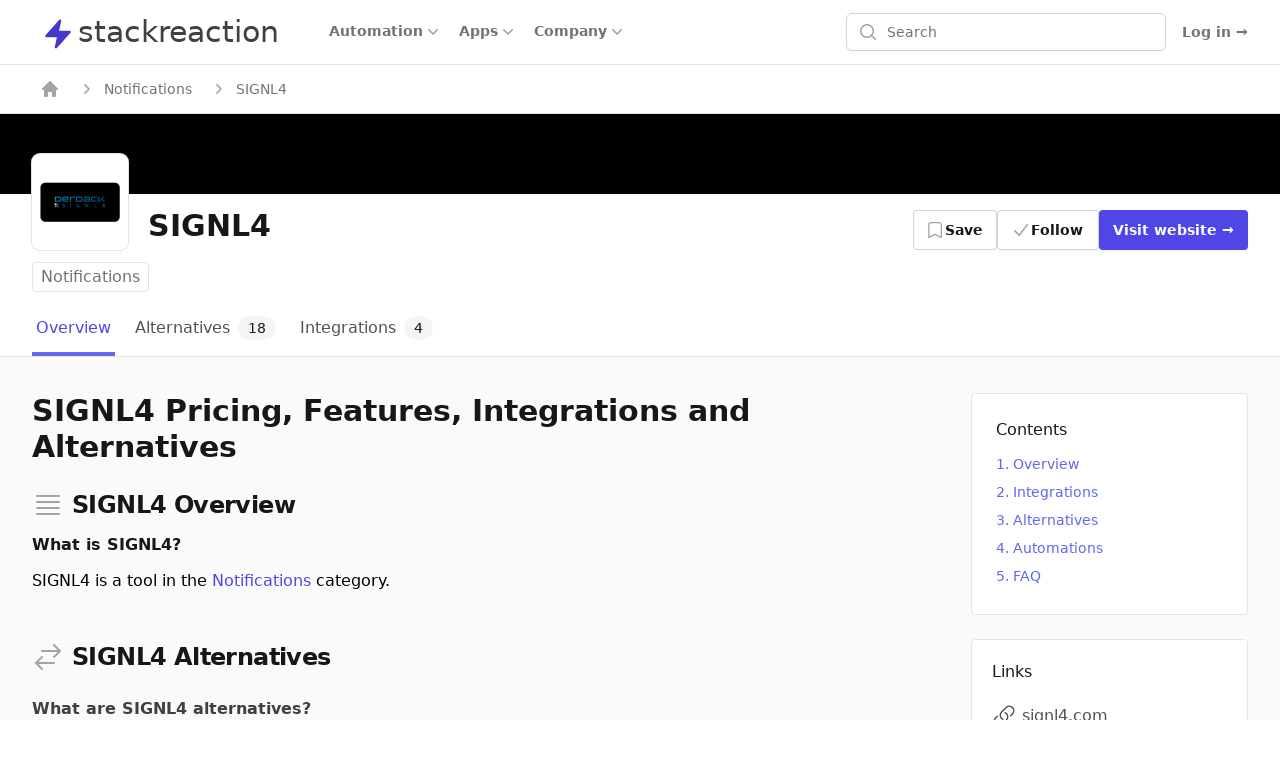

--- FILE ---
content_type: text/html; charset=utf-8
request_url: https://stackreaction.com/signl4
body_size: 18437
content:
<!DOCTYPE html><html lang="en"><head><meta charSet="utf-8"/><meta name="viewport" content="width=device-width, initial-scale=1"/><link rel="preload" as="image" href="https://img.stackreaction.com/apps/logos/integromat_32.png"/><link rel="preload" as="image" href="https://img.stackreaction.com/apps/logos/zapier_32.png"/><link rel="preload" as="image" href="https://img.stackreaction.com/apps/logos/albato_32.png"/><link rel="preload" as="image" href="https://img.stackreaction.com/apps/logos/integromat_40.png"/><link rel="stylesheet" href="/_next/static/css/69c417a14635a68a.css" data-precedence="next"/><link rel="stylesheet" href="/_next/static/css/0dffb57325612553.css" data-precedence="next"/><link rel="preload" as="script" fetchPriority="low" href="/_next/static/chunks/webpack-a25bb98682271da9.js"/><script src="/_next/static/chunks/fd9d1056-9327a8d932d96e38.js" async=""></script><script src="/_next/static/chunks/7023-9ef7b334e68cf87c.js" async=""></script><script src="/_next/static/chunks/main-app-0d9d9a432c2a7d4f.js" async=""></script><script src="/_next/static/chunks/app/%5Blocale%5D/error-de74ee78becaccfa.js" async=""></script><script src="/_next/static/chunks/9728-09e5b87496ebf545.js" async=""></script><script src="/_next/static/chunks/2022-b4e833754f630470.js" async=""></script><script src="/_next/static/chunks/654-e950b6623b8f7c48.js" async=""></script><script src="/_next/static/chunks/8576-5dbd039d06345ee0.js" async=""></script><script src="/_next/static/chunks/998-53f49d85c204c252.js" async=""></script><script src="/_next/static/chunks/756-3b1a73e08d5a163e.js" async=""></script><script src="/_next/static/chunks/7770-ccc9bb3283d38b5b.js" async=""></script><script src="/_next/static/chunks/8981-60bb643268c6a4c2.js" async=""></script><script src="/_next/static/chunks/3591-050c995746bc8118.js" async=""></script><script src="/_next/static/chunks/8963-96b8700392b19ce9.js" async=""></script><script src="/_next/static/chunks/2756-450a409f85e43f7b.js" async=""></script><script src="/_next/static/chunks/app/%5Blocale%5D/(application)/(home)/layout-7235bfa144cda283.js" async=""></script><script src="/_next/static/chunks/23-c450166cbb0c5d5d.js" async=""></script><script src="/_next/static/chunks/app/%5Blocale%5D/(application)/layout-110ec98da5caaf15.js" async=""></script><script src="/_next/static/chunks/8472-0c4773ee83a8a07b.js" async=""></script><script src="/_next/static/chunks/9343-54522e0837b0b36a.js" async=""></script><script src="/_next/static/chunks/231-b3c0b5b0252329e7.js" async=""></script><script src="/_next/static/chunks/8173-4848156095cc9dc8.js" async=""></script><script src="/_next/static/chunks/2748-c69ba5763fd78583.js" async=""></script><script src="/_next/static/chunks/3952-799290ad2ec33414.js" async=""></script><script src="/_next/static/chunks/app/%5Blocale%5D/(application)/(main)/%5Buniversal_slug%5D/page-6f3263bfe8957a4a.js" async=""></script><title>SIGNL4 Integrations, Alternatives and more in 2026</title><meta name="description" content="SIGNL4 is a tool in the Notifications category"/><link rel="author" href="https://stackreaction.com/@alextro"/><meta name="author" content="Alex Tro"/><meta name="category" content="technology"/><link rel="canonical" href="https://stackreaction.com/signl4"/><meta property="og:title" content="SIGNL4 Integrations, Alternatives and more in 2026"/><meta property="og:description" content="SIGNL4 is a tool in the Notifications category"/><meta property="og:url" content="https://stackreaction.com/signl4"/><meta property="og:locale" content="en"/><meta property="og:image" content="https://img.stackreaction.com/apps/profiles/signl4.png"/><meta property="og:image:width" content="1200"/><meta property="og:image:height" content="600"/><meta property="og:image:alt" content="SIGNL4"/><meta property="og:type" content="website"/><meta name="twitter:card" content="summary_large_image"/><meta name="twitter:creator" content="@stackreaction"/><meta name="twitter:title" content="SIGNL4 Integrations, Alternatives and more in 2026"/><meta name="twitter:description" content="SIGNL4 is a tool in the Notifications category"/><meta name="twitter:image" content="https://img.stackreaction.com/apps/profiles/signl4.png"/><link rel="shortcut icon" href="/img/logo/favicon.ico"/><link rel="icon" href="/img/logo/favicon.ico"/><link rel="icon" href="/img/logo/logo-16px.png" sizes="16x16" type="image/png"/><link rel="icon" href="/img/logo/logo-32px.png" sizes="32x32" type="image/png"/><link rel="icon" href="/img/logo/logo-48px.png" sizes="48x48" type="image/png"/><link rel="icon" href="/img/logo/logo-120px.png" sizes="120x120" type="image/png"/><link rel="icon" href="/img/logo/logo-180px.png" sizes="180x180" type="image/png"/><link rel="icon" href="/img/logo/logo-192px.png" sizes="192x192" type="image/png"/><link rel="apple-touch-icon" href="/img/logo/logo-180px.png" sizes="180x180" type="image/png"/><script src="/_next/static/chunks/polyfills-78c92fac7aa8fdd8.js" noModule=""></script></head><body class="font-sans antialiased"><div><div class="min-h-screen"><div class="Toastify"></div><nav class="relative isolate z-10 bg-white border-b border-gray-200"><div class="mx-auto max-w-7xl px-0 sm:px-4 lg:px-8"><div class="flex h-16 justify-between sm:items-stretch"><div class="flex px-2 lg:px-0"><div class="flex flex-shrink-0 items-center px-1.5"><a href="/" class="p-0 focus:outline-none space-x-0.5"><span class="sr-only">stackreaction</span><span class="inline  pl-0.5 text-3xl text-gray-700"><svg xmlns="http://www.w3.org/2000/svg" viewBox="0 0 20 20" fill="currentColor" aria-hidden="true" data-slot="icon" class="text-crisp-700 inline h-8 w-8"><path d="M11.983 1.907a.75.75 0 0 0-1.292-.657l-8.5 9.5A.75.75 0 0 0 2.75 12h6.572l-1.305 6.093a.75.75 0 0 0 1.292.657l8.5-9.5A.75.75 0 0 0 17.25 8h-6.572l1.305-6.093Z"></path></svg></span><span class="inline pl-0.5 text-3xl text-gray-700">stackreaction</span></a></div><div class="hidden lg:flex lg:ml-9 lg:gap-x-9"><div class="inline-flex items-center border-b-2 border-transparent hover:border-crisp-500 hover:text-gray-700" data-headlessui-state=""><button class="hover:bg-gray-100  flex items-center gap-x-1 text-sm font-semibold text-gray-500 hover:text-gray-700 rounded px-2 py-1 outline-none" type="button" aria-expanded="false" data-headlessui-state=""><span>Automation</span><svg xmlns="http://www.w3.org/2000/svg" viewBox="0 0 20 20" fill="currentColor" aria-hidden="true" data-slot="icon" class="h-5 w-5 flex-none text-gray-400"><path fill-rule="evenodd" d="M5.22 8.22a.75.75 0 0 1 1.06 0L10 11.94l3.72-3.72a.75.75 0 1 1 1.06 1.06l-4.25 4.25a.75.75 0 0 1-1.06 0L5.22 9.28a.75.75 0 0 1 0-1.06Z" clip-rule="evenodd"></path></svg></button></div><div class="inline-flex items-center border-b-2 border-transparent hover:border-crisp-500 hover:text-gray-700" data-headlessui-state=""><button class="hover:bg-gray-100  flex items-center gap-x-1 text-sm font-semibold text-gray-500 hover:text-gray-700 rounded px-2 py-1 outline-none" type="button" aria-expanded="false" data-headlessui-state=""><span>Apps</span><svg xmlns="http://www.w3.org/2000/svg" viewBox="0 0 20 20" fill="currentColor" aria-hidden="true" data-slot="icon" class="h-5 w-5 flex-none text-gray-400"><path fill-rule="evenodd" d="M5.22 8.22a.75.75 0 0 1 1.06 0L10 11.94l3.72-3.72a.75.75 0 1 1 1.06 1.06l-4.25 4.25a.75.75 0 0 1-1.06 0L5.22 9.28a.75.75 0 0 1 0-1.06Z" clip-rule="evenodd"></path></svg></button></div><div class="inline-flex items-center border-b-2 border-transparent hover:border-crisp-500 hover:text-gray-700" data-headlessui-state=""><button class="hover:bg-gray-100  flex items-center gap-x-1 text-sm font-semibold text-gray-500 hover:text-gray-700 rounded px-2 py-1 outline-none" type="button" aria-expanded="false" data-headlessui-state="">Company<svg xmlns="http://www.w3.org/2000/svg" viewBox="0 0 20 20" fill="currentColor" aria-hidden="true" data-slot="icon" class="h-5 w-5 flex-none text-gray-400"><path fill-rule="evenodd" d="M5.22 8.22a.75.75 0 0 1 1.06 0L10 11.94l3.72-3.72a.75.75 0 1 1 1.06 1.06l-4.25 4.25a.75.75 0 0 1-1.06 0L5.22 9.28a.75.75 0 0 1 0-1.06Z" clip-rule="evenodd"></path></svg></button></div></div><div style="position:fixed;top:1px;left:1px;width:1px;height:0;padding:0;margin:-1px;overflow:hidden;clip:rect(0, 0, 0, 0);white-space:nowrap;border-width:0;display:none"></div></div><div class="flex-1 flex items-center justify-center px-0 lg:ml-6 lg:justify-end"><div class="max-w-lg w-full lg:max-w-xs relative"><div class="min-w-0 flex-1"><label for="search" class="sr-only">Search</label><div class="flex "><div class="hidden sm:block relative flex items-stretch flex-grow focus-within:z-10"><div class="absolute inset-y-0 left-0 pl-3 flex items-center pointer-events-none"><svg xmlns="http://www.w3.org/2000/svg" viewBox="0 0 20 20" fill="currentColor" aria-hidden="true" data-slot="icon" class="h-5 w-5 text-gray-400"><path fill-rule="evenodd" d="M9 3.5a5.5 5.5 0 1 0 0 11 5.5 5.5 0 0 0 0-11ZM2 9a7 7 0 1 1 12.452 4.391l3.328 3.329a.75.75 0 1 1-1.06 1.06l-3.329-3.328A7 7 0 0 1 2 9Z" clip-rule="evenodd"></path></svg></div><input id="search" class="block w-full pl-10 pr-3 py-2 border border-gray-300 rounded-md leading-5 bg-white shadow-sm placeholder-gray-500 focus:outline-none focus:placeholder-gray-400 focus:ring-1 focus:ring-crisp-600 focus:border-crisp-600 sm:text-sm" placeholder="Search" name="search" value=""/></div><button class="sm:hidden ml-auto flex-shrink-0 bg-white px-3 py-3 text-gray-400  hover:text-gray-500 focus:outline-none focus:ring-2 focus:ring-offset-2 focus:ring-crisp-500"><span class="sr-only">Search</span><svg xmlns="http://www.w3.org/2000/svg" viewBox="0 0 20 20" fill="currentColor" aria-hidden="true" data-slot="icon" class="h-6 w-6"><path fill-rule="evenodd" d="M9 3.5a5.5 5.5 0 1 0 0 11 5.5 5.5 0 0 0 0-11ZM2 9a7 7 0 1 1 12.452 4.391l3.328 3.329a.75.75 0 1 1-1.06 1.06l-3.329-3.328A7 7 0 0 1 2 9Z" clip-rule="evenodd"></path></svg></button></div></div><div class="text-sm z-10  mt-16 bg-white  overflow-auto rounded-md  max-h-56 absolute inset-x-0 top-0 border-gray-200"><ul class="w-full"></ul><ul class="w-full"></ul></div></div></div><div class="flex items-center lg:hidden"><button type="button" class="inline-flex items-center justify-center rounded-md p-3 text-gray-700"><span class="sr-only">Open main menu</span><svg xmlns="http://www.w3.org/2000/svg" fill="none" viewBox="0 0 24 24" stroke-width="1.5" stroke="currentColor" aria-hidden="true" data-slot="icon" class="h-6 w-6"><path stroke-linecap="round" stroke-linejoin="round" d="M3.75 6.75h16.5M3.75 12h16.5m-16.5 5.25h16.5"></path></svg></button></div><div class="hidden lg:ml-4 lg:flex lg:items-center"><div class="hidden lg:flex lg:flex-1 lg:justify-end"><a href="/earlyaccess" class="text-sm font-semibold leading-6 text-gray-500 hover:text-crisp-500">Log in <span aria-hidden="true">→</span></a></div></div></div></div><div style="position:fixed;top:1px;left:1px;width:1px;height:0;padding:0;margin:-1px;overflow:hidden;clip:rect(0, 0, 0, 0);white-space:nowrap;border-width:0;display:none"></div></nav><div class=""><script type="application/ld+json">{"@context":"https://schema.org","@type":"SoftwareApplication","applicationCategory":"Notifications","name":"SIGNL4","description":"SIGNL4 is a tool in the Notifications category","image":"https://img.stackreaction.com/apps/logos/signl4_192.png","operatingSystem":"Browser or not specified"}</script><script type="application/ld+json">{"@context":"https://schema.org","@type":"BreadcrumbList","itemListElement":[{"@type":"ListItem","position":1,"name":"home","item":"https://stackreaction.com/"},{"@type":"ListItem","position":2,"name":"Notifications","item":"https://stackreaction.com/notifications"},{"@type":"ListItem","position":3,"name":"SIGNL4","item":"https://stackreaction.com/signl4"}]}</script><div class="border-b border-gray-200"><nav class="flex py-0 mx-auto max-w-7xl px-6 xl:px-8" aria-label="Breadcrumb"><ol class="hidden sm:flex items-center space-x-2 truncate "><li><div class="flex items-center"><a href="/" aria-label="home" class="px-2 py-3.5 text-sm font-medium text-gray-500 hover:text-gray-700"><svg xmlns="http://www.w3.org/2000/svg" viewBox="0 0 20 20" fill="currentColor" aria-hidden="true" data-slot="icon" class="flex-shrink-0 h-5 w-5 text-gray-400"><path fill-rule="evenodd" d="M9.293 2.293a1 1 0 0 1 1.414 0l7 7A1 1 0 0 1 17 11h-1v6a1 1 0 0 1-1 1h-2a1 1 0 0 1-1-1v-3a1 1 0 0 0-1-1H9a1 1 0 0 0-1 1v3a1 1 0 0 1-1 1H5a1 1 0 0 1-1-1v-6H3a1 1 0 0 1-.707-1.707l7-7Z" clip-rule="evenodd"></path></svg></a></div></li><li><div class="flex items-center"><svg xmlns="http://www.w3.org/2000/svg" viewBox="0 0 20 20" fill="currentColor" aria-hidden="true" data-slot="icon" class="flex-shrink-0 h-5 w-5 text-gray-400"><path fill-rule="evenodd" d="M8.22 5.22a.75.75 0 0 1 1.06 0l4.25 4.25a.75.75 0 0 1 0 1.06l-4.25 4.25a.75.75 0 0 1-1.06-1.06L11.94 10 8.22 6.28a.75.75 0 0 1 0-1.06Z" clip-rule="evenodd"></path></svg><a href="/notifications" aria-label="Notifications" class="px-2 py-3.5 text-sm font-medium text-gray-500 hover:text-gray-700">Notifications</a></div></li><li><div class="flex items-center"><svg xmlns="http://www.w3.org/2000/svg" viewBox="0 0 20 20" fill="currentColor" aria-hidden="true" data-slot="icon" class="flex-shrink-0 h-5 w-5 text-gray-400"><path fill-rule="evenodd" d="M8.22 5.22a.75.75 0 0 1 1.06 0l4.25 4.25a.75.75 0 0 1 0 1.06l-4.25 4.25a.75.75 0 0 1-1.06-1.06L11.94 10 8.22 6.28a.75.75 0 0 1 0-1.06Z" clip-rule="evenodd"></path></svg><span class="px-2 py-3.5 text-sm font-medium text-gray-500">SIGNL4</span></div></li></ol><div class="flex sm:hidden"><a href="/notifications" class="group inline-flex py-3.5 space-x-3 text-sm font-medium text-gray-500 hover:text-gray-700"><svg xmlns="http://www.w3.org/2000/svg" viewBox="0 0 20 20" fill="currentColor" aria-hidden="true" data-slot="icon" class="flex-shrink-0 h-5 w-5 text-gray-400 group-hover:text-gray-600"><path fill-rule="evenodd" d="M18 10a.75.75 0 0 1-.75.75H4.66l2.1 1.95a.75.75 0 1 1-1.02 1.1l-3.5-3.25a.75.75 0 0 1 0-1.1l3.5-3.25a.75.75 0 1 1 1.02 1.1l-2.1 1.95h12.59A.75.75 0 0 1 18 10Z" clip-rule="evenodd"></path></svg><span>Notifications</span></a></div></nav></div><div class="h-20  w-full object-cover" style="background-color:#010200"></div><article><header class="border-b border-gray-200"><div class="max-w-7xl mx-auto px-4 sm:px-6 lg:px-8"><div class=" text-center sm:text-left space-y-3"><div class="-mt-10  sm:flex sm:items-end sm:space-x-5  "><div class="sm:flex "><div class="h-24 w-24 bg-white rounded-lg p-2 ring-1 ring-gray-200 mx-auto"><img src="https://img.stackreaction.com/apps/logos/signl4_192.png" alt="SIGNL4" title="SIGNL4" class="h-20 w-20 text-5xl text-white" width="192" height="192" loading="lazy"/></div></div><div class="mt-6 flex-auto sm:flex-1 sm:min-w-0 sm:flex sm:items-center sm:justify-end sm:space-x-6"><div class=" mt-6 min-w-0 flex-1"><p class="text-3xl font-bold text-gray-900 lg:truncate ">SIGNL4</p></div><div class="mt-8"><div class="mx-0  grid grid-cols-3 sm:flex gap-3"><button type="button" class="inline-flex items-center gap-x-2 rounded bg-transparent py-2.5 px-3.5 text-sm font-semibold text-gray-900 hover:text-crisp-500 ring-1 ring-inset ring-gray-300"><svg xmlns="http://www.w3.org/2000/svg" fill="none" viewBox="0 0 24 24" stroke-width="1.5" stroke="currentColor" aria-hidden="true" data-slot="icon" class="-ml-0.5 h-5 w-5 text-gray-400"><path stroke-linecap="round" stroke-linejoin="round" d="M17.593 3.322c1.1.128 1.907 1.077 1.907 2.185V21L12 17.25 4.5 21V5.507c0-1.108.806-2.057 1.907-2.185a48.507 48.507 0 0 1 11.186 0Z"></path></svg>Save</button><button type="button" class="inline-flex items-center gap-x-1 rounded bg-white py-2.5 px-4 text-sm font-semibold text-gray-900 shadow-sm hover:ring-crisp-500 ring-1 ring-inset ring-gray-300"><svg xmlns="http://www.w3.org/2000/svg" viewBox="0 0 20 20" fill="currentColor" aria-hidden="true" data-slot="icon" class="-ml-0.5 h-5 w-5 text-gray-400"><path fill-rule="evenodd" d="M16.704 4.153a.75.75 0 0 1 .143 1.052l-8 10.5a.75.75 0 0 1-1.127.075l-4.5-4.5a.75.75 0 0 1 1.06-1.06l3.894 3.893 7.48-9.817a.75.75 0 0 1 1.05-.143Z" clip-rule="evenodd"></path></svg>Follow</button><a href="https://www.signl4.com?ref=stackreaction" target="_bkank" class="rounded bg-crisp-600 py-2.5 px-3.5 text-sm font-semibold text-white shadow-sm hover:bg-crisp-500 focus-visible:outline focus-visible:outline-2 focus-visible:outline-offset-2 focus-visible:outline-crisp-600">Visit <span class="hidden lg:inline">website</span> <span aria-hidden="true">→</span></a></div></div></div></div><div class="space-y-3"><div class="flex items-center text-gray-500 "><a href="/notifications" class="mx-auto sm:mx-0 px-2 py-0.5 rounded font-medium bg-white text-gray-500 border border-gray-200">Notifications</a></div></div><nav class="mx-auto -mb-px flex md:block overflow-x-auto space-x-4 scrollbar-hide" aria-label="Tabs"><a href="/signl4" class="border-crisp-500 text-crisp-600 group inline-flex items-center py-3 px-1 border-b-4 font-medium text-base hover:text-crisp-500" aria-current="page"><span>Overview</span></a><a href="/signl4/alternatives" class="border-transparent text-gray-600 hover:text-gray-600 hover:border-crisp-500 group inline-flex items-center py-3 px-1 border-b-4 font-medium text-base hover:text-crisp-500"><span>Alternatives</span><span class="bg-gray-100 text-gray-900 ml-2 py-0.5 px-2.5 rounded-full text-sm font-medium">18</span></a><a href="/signl4/integrations" class="border-transparent text-gray-600 hover:text-gray-600 hover:border-crisp-500 group inline-flex items-center py-3 px-1 border-b-4 font-medium text-base hover:text-crisp-500"><span>Integrations</span><span class="bg-gray-100 text-gray-900 ml-2 py-0.5 px-2.5 rounded-full text-sm font-medium">4</span></a></nav></div></div></header><div class="bg-gray-50 py-9"><div class="max-w-7xl mx-auto px-4 sm:px-6 lg:px-8  grid grid-cols-1 lg:grid-cols-12 gap-9"><main class="col-span-1 lg:col-span-9 space-y-6"><h1 class="text-3xl font-bold text-gray-900">SIGNL4 Pricing, Features, Integrations and Alternatives</h1><div class="space-y-12"><!--$--><div class=""><div class=""><div id="overview" class="h-0"></div><div class="flex items-center"><div class="flex-shrink-0"><svg xmlns="http://www.w3.org/2000/svg" fill="none" viewBox="0 0 24 24" stroke-width="1.5" stroke="currentColor" aria-hidden="true" data-slot="icon" class="h-8 w-8 text-gray-400"><path stroke-linecap="round" stroke-linejoin="round" d="M3.75 5.25h16.5m-16.5 4.5h16.5m-16.5 4.5h16.5m-16.5 4.5h16.5"></path></svg></div><div class="flex-1 ml-2"><h2 class="text-2xl font-semibold tracking-tight text-gray-900">SIGNL4 Overview</h2></div></div></div><div class="text-base space-y-3 mt-3"><h3 class="text-base font-semibold text-gray-900">What is SIGNL4?</h3><p>SIGNL4 is a tool in the <a href="/notifications" class="text-crisp-600 font-medium hover:underline">Notifications</a> category.</p></div></div><!--/$--><!--$--><div></div><!--/$--><!--$--><!--/$--><!--$--><div class="space-y-6"><div class=""><div id="alternatives" class="h-0"></div><div class="flex items-center"><div class="flex-shrink-0"><svg xmlns="http://www.w3.org/2000/svg" fill="none" viewBox="0 0 24 24" stroke-width="1.5" stroke="currentColor" aria-hidden="true" data-slot="icon" class="h-8 w-8 text-gray-400"><path stroke-linecap="round" stroke-linejoin="round" d="M7.5 21 3 16.5m0 0L7.5 12M3 16.5h13.5m0-13.5L21 7.5m0 0L16.5 12M21 7.5H7.5"></path></svg></div><div class="flex-1 ml-2"><h2 class="text-2xl font-semibold tracking-tight text-gray-900">SIGNL4 Alternatives</h2></div></div></div><div class="space-y-3"><h3 class="text-base font-semibold text-gray-700">What are SIGNL4 alternatives?</h3><p><a href="/opsgenie" class="text-crisp-600 font-medium hover:underline">OpsGenie</a>, <a href="/ilert" class="text-crisp-600 font-medium hover:underline">iLert</a>, <a href="/xmatters" class="text-crisp-600 font-medium hover:underline">xMatters</a> and <a href="/servicem8" class="text-crisp-600 font-medium hover:underline">ServiceM8</a> are the most popular alternatives to SIGNL4.<!-- --> <a href="/appointments-scheduling" class="text-crisp-600 font-medium hover:underline">Appointments Scheduling</a>, <a href="/log-management" class="text-crisp-600 font-medium hover:underline">Log Management</a>, <a href="/server-monitoring" class="text-crisp-600 font-medium hover:underline">Server Monitoring</a> and <a href="/incident-management" class="text-crisp-600 font-medium hover:underline">Incident Management</a>  are the most popular app categories among SIGNL4&#x27;s alternatives.</p><p>We have compiled a list of <strong>18</strong> SIGNL4 competitors so that you can choose the right tool.</p><div class="space-y-6"><div class="grid grid-cols-1 sm:grid-cols-2 md:grid-cols-2 lg:grid-cols-3 xl:grid-cols-4 gap-4"><div class="rounded border border-gray-300 bg-white hover:border-crisp-600/50"><div class="relative flex items-center space-x-1.5 pr-1.5"><div class="p-2  flex-shrink-0"><img src="https://img.stackreaction.com/apps/logos/opsgenie_48.png" alt="OpsGenie" title="OpsGenie" class="w-12 h-12 rounded text-white" width="48" height="48" loading="lazy"/></div><div class=" flex-1 min-w-0"><a href="/opsgenie" class="focus:outline-none"><span class="absolute inset-0" aria-hidden="true"></span><h3 class="text-sm font-medium text-gray-900 line-clamp-2">OpsGenie</h3></a></div></div></div><div class="rounded border border-gray-300 bg-white hover:border-crisp-600/50"><div class="relative flex items-center space-x-1.5 pr-1.5"><div class="p-2  flex-shrink-0"><img src="https://img.stackreaction.com/apps/logos/ilert_48.png" alt="iLert" title="iLert" class="w-12 h-12 rounded text-white" width="48" height="48" loading="lazy"/></div><div class=" flex-1 min-w-0"><a href="/ilert" class="focus:outline-none"><span class="absolute inset-0" aria-hidden="true"></span><h3 class="text-sm font-medium text-gray-900 line-clamp-2">iLert</h3></a></div></div></div><div class="rounded border border-gray-300 bg-white hover:border-crisp-600/50"><div class="relative flex items-center space-x-1.5 pr-1.5"><div class="p-2  flex-shrink-0"><img src="https://img.stackreaction.com/apps/logos/xmatters_48.png" alt="xMatters" title="xMatters" class="w-12 h-12 rounded text-white" width="48" height="48" loading="lazy"/></div><div class=" flex-1 min-w-0"><a href="/xmatters" title="xMatters is an incident management platform for enterprises, helping prevent and resolve IT incidents through automation and integration with various tools." class="focus:outline-none"><span class="absolute inset-0" aria-hidden="true"></span><h3 class="text-sm font-medium text-gray-900 line-clamp-2">xMatters</h3></a></div></div></div><div class="rounded border border-gray-300 bg-white hover:border-crisp-600/50"><div class="relative flex items-center space-x-1.5 pr-1.5"><div class="p-2  flex-shrink-0"><img src="https://img.stackreaction.com/apps/logos/servicem8_48.png" alt="ServiceM8" title="ServiceM8" class="w-12 h-12 rounded text-white" width="48" height="48" loading="lazy"/></div><div class=" flex-1 min-w-0"><a href="/servicem8" class="focus:outline-none"><span class="absolute inset-0" aria-hidden="true"></span><h3 class="text-sm font-medium text-gray-900 line-clamp-2">ServiceM8</h3></a></div></div></div><div class="rounded border border-gray-300 bg-white hover:border-crisp-600/50"><div class="relative flex items-center space-x-1.5 pr-1.5"><div class="p-2  flex-shrink-0"><img src="https://img.stackreaction.com/apps/logos/serviceworks_48.png" alt="ServiceWorks" title="ServiceWorks" class="w-12 h-12 rounded text-white" width="48" height="48" loading="lazy"/></div><div class=" flex-1 min-w-0"><a href="/serviceworks" class="focus:outline-none"><span class="absolute inset-0" aria-hidden="true"></span><h3 class="text-sm font-medium text-gray-900 line-clamp-2">ServiceWorks</h3></a></div></div></div><div class="rounded border border-gray-300 bg-white hover:border-crisp-600/50"><div class="relative flex items-center space-x-1.5 pr-1.5"><div class="p-2  flex-shrink-0"><img src="https://img.stackreaction.com/apps/logos/zoho-creator_48.png" alt="Zoho Creator" title="Zoho Creator" class="w-12 h-12 rounded text-white" width="48" height="48" loading="lazy"/></div><div class=" flex-1 min-w-0"><a href="/zoho-creator" class="focus:outline-none"><span class="absolute inset-0" aria-hidden="true"></span><h3 class="text-sm font-medium text-gray-900 line-clamp-2">Zoho Creator</h3></a></div></div></div><div class="rounded border border-gray-300 bg-white hover:border-crisp-600/50"><div class="relative flex items-center space-x-1.5 pr-1.5"><div class="p-2  flex-shrink-0"><img src="https://img.stackreaction.com/apps/logos/freshdesk_48.png" alt="Freshdesk" title="Freshdesk" class="w-12 h-12 rounded text-white" width="48" height="48" loading="lazy"/></div><div class=" flex-1 min-w-0"><a href="/freshdesk" title="A customer support software for omnichannel solutions" class="focus:outline-none"><span class="absolute inset-0" aria-hidden="true"></span><h3 class="text-sm font-medium text-gray-900 line-clamp-2">Freshdesk</h3></a></div></div></div><div class="rounded border border-gray-300 bg-white hover:border-crisp-600/50"><div class="relative flex items-center space-x-1.5 pr-1.5"><div class="p-2  flex-shrink-0"><img src="https://img.stackreaction.com/apps/logos/freshservice_48.png" alt="Freshservice" title="Freshservice" class="w-12 h-12 rounded text-white" width="48" height="48" loading="lazy"/></div><div class=" flex-1 min-w-0"><a href="/freshservice" title="Cloud-Based IT Service Management Tool" class="focus:outline-none"><span class="absolute inset-0" aria-hidden="true"></span><h3 class="text-sm font-medium text-gray-900 line-clamp-2">Freshservice</h3></a></div></div></div><div class="rounded border border-gray-300 bg-white hover:border-crisp-600/50"><div class="relative flex items-center space-x-1.5 pr-1.5"><div class="p-2  flex-shrink-0"><img src="https://img.stackreaction.com/apps/logos/dispatch_48.png" alt="Dispatch" title="Dispatch" class="w-12 h-12 rounded text-white" width="48" height="48" loading="lazy"/></div><div class=" flex-1 min-w-0"><a href="/dispatch" title="Field Service Software and API for On-Demand Marketplaces" class="focus:outline-none"><span class="absolute inset-0" aria-hidden="true"></span><h3 class="text-sm font-medium text-gray-900 line-clamp-2">Dispatch</h3></a></div></div></div><div class="rounded border border-gray-300 bg-white hover:border-crisp-600/50"><div class="relative flex items-center space-x-1.5 pr-1.5"><div class="p-2  flex-shrink-0"><img src="https://img.stackreaction.com/apps/logos/jobber_48.png" alt="Jobber" title="Jobber" class="w-12 h-12 rounded text-white" width="48" height="48" loading="lazy"/></div><div class=" flex-1 min-w-0"><a href="/jobber" title="A field service scheduling software" class="focus:outline-none"><span class="absolute inset-0" aria-hidden="true"></span><h3 class="text-sm font-medium text-gray-900 line-clamp-2">Jobber</h3></a></div></div></div><div class="rounded border border-gray-300 bg-white hover:border-crisp-600/50"><div class="relative flex items-center space-x-1.5 pr-1.5"><div class="p-2  flex-shrink-0"><img src="https://img.stackreaction.com/apps/logos/housecall-pro_48.png" alt="Housecall Pro" title="Housecall Pro" class="w-12 h-12 rounded text-white" width="48" height="48" loading="lazy"/></div><div class=" flex-1 min-w-0"><a href="/housecall-pro" class="focus:outline-none"><span class="absolute inset-0" aria-hidden="true"></span><h3 class="text-sm font-medium text-gray-900 line-clamp-2">Housecall Pro</h3></a></div></div></div><div class="rounded border border-gray-300 bg-white hover:border-crisp-600/50"><div class="relative flex items-center space-x-1.5 pr-1.5"><div class="p-2  flex-shrink-0"><img src="https://img.stackreaction.com/apps/logos/upkeep_48.png" alt="UpKeep" title="UpKeep" class="w-12 h-12 rounded text-white" width="48" height="48" loading="lazy"/></div><div class=" flex-1 min-w-0"><a href="/upkeep" class="focus:outline-none"><span class="absolute inset-0" aria-hidden="true"></span><h3 class="text-sm font-medium text-gray-900 line-clamp-2">UpKeep</h3></a></div></div></div></div><div class="text-center relative rounded-full py-3 px-9 text-base leading-6 text-gray-600 ring-1 ring-gray-900/10 hover:ring-gray-900/20"><a href="/signl4/alternatives" class="font-semibold text-crisp-600"><span class="absolute inset-0" aria-hidden="true"></span>View all SIGNL4 alternatives<!-- --> <span aria-hidden="true">→</span></a></div></div></div></div><!--/$--><!--$--><div class="space-y-6"><div class=""><div id="integrations" class="h-0"></div><div class="flex items-center"><div class="flex-shrink-0"><svg xmlns="http://www.w3.org/2000/svg" fill="none" viewBox="0 0 24 24" stroke-width="1.5" stroke="currentColor" aria-hidden="true" data-slot="icon" class="h-8 w-8 text-gray-400"><path stroke-linecap="round" stroke-linejoin="round" d="M16.023 9.348h4.992v-.001M2.985 19.644v-4.992m0 0h4.992m-4.993 0 3.181 3.183a8.25 8.25 0 0 0 13.803-3.7M4.031 9.865a8.25 8.25 0 0 1 13.803-3.7l3.181 3.182m0-4.991v4.99"></path></svg></div><div class="flex-1 ml-2"><h2 class="text-2xl font-semibold tracking-tight text-gray-900">SIGNL4 integrations</h2></div></div></div><div class="space-y-3"><p class="text-base text-gray-500">Which tools can be integrated with <!-- -->SIGNL4<!-- -->? </p><p class="text-base text-gray-500"><a href="/freshservice"><strong>Freshservice</strong></a>, <a href="/slack"><strong>Slack</strong></a>, <a href="/asana"><strong>Asana</strong></a>, <!-- --> and <a href="/email"><strong>Email</strong></a> are the most popular tools that <!-- -->SIGNL4<!-- --> integrates with. </p><p class="text-base text-gray-500"></p><p class="text-base text-gray-500">Most often, <!-- -->SIGNL4<!-- --> is integrated with tools from <strong>Help Desk</strong>, <strong>Team Chat</strong>, <!-- --> and <strong>Project Management</strong> categories. </p><p class="text-base text-gray-500"><a href="/signl4"><strong>Zapier</strong></a>, <a href="/signl4"><strong>Integromat</strong></a>, <a href="/signl4"><strong>Albato</strong></a>, <a href="/signl4"><strong>N8n</strong></a> and <a href="/signl4"><strong>Pipedream</strong></a> are the most popular workflow automation services with built-in connectors between SIGNL4 and other tools. </p><p class="text-base text-gray-500">Explore a list of popular <strong>4</strong> tools that integrate with <!-- -->SIGNL4<!-- -->.</p></div><div class="space-y-6"><div class="grid grid-cols-1 gap-4 lg:grid-cols-2 xl:grid-cols-3"><div class=" rounded border border-gray-300 bg-white hover:border-crisp-600/50"><div class="relative flex items-center space-x-1.5 pr-1.5"><div class="p-2  flex-shrink-0"><img src="https://img.stackreaction.com/apps/logos/freshservice_48.png" alt="Freshservice" title="Freshservice" class="w-12 h-12 rounded text-white" width="48" height="48" loading="lazy"/></div><div class=" flex-1 min-w-0"><a href="/signl4/integrations/freshservice" title="SIGNL4 to Freshservice integration" class="focus:outline-none"><span class="absolute inset-0" aria-hidden="true"></span><h3 class="text-sm font-medium text-gray-900 line-clamp-2">SIGNL4 to Freshservice</h3></a></div></div></div><div class=" rounded border border-gray-300 bg-white hover:border-crisp-600/50"><div class="relative flex items-center space-x-1.5 pr-1.5"><div class="p-2  flex-shrink-0"><img src="https://img.stackreaction.com/apps/logos/slack_48.png" alt="Slack" title="Slack" class="w-12 h-12 rounded text-white" width="48" height="48" loading="lazy"/></div><div class=" flex-1 min-w-0"><a href="/signl4/integrations/slack" title="SIGNL4 to Slack integration" class="focus:outline-none"><span class="absolute inset-0" aria-hidden="true"></span><h3 class="text-sm font-medium text-gray-900 line-clamp-2">SIGNL4 to Slack</h3></a></div></div></div><div class=" rounded border border-gray-300 bg-white hover:border-crisp-600/50"><div class="relative flex items-center space-x-1.5 pr-1.5"><div class="p-2  flex-shrink-0"><img src="https://img.stackreaction.com/apps/logos/asana_48.png" alt="Asana" title="Asana" class="w-12 h-12 rounded text-white" width="48" height="48" loading="lazy"/></div><div class=" flex-1 min-w-0"><a href="/signl4/integrations/asana" title="SIGNL4 to Asana integration" class="focus:outline-none"><span class="absolute inset-0" aria-hidden="true"></span><h3 class="text-sm font-medium text-gray-900 line-clamp-2">SIGNL4 to Asana</h3></a></div></div></div><div class=" rounded border border-gray-300 bg-white hover:border-crisp-600/50"><div class="relative flex items-center space-x-1.5 pr-1.5"><div class="p-2  flex-shrink-0"><img src="https://img.stackreaction.com/apps/logos/email_48.png" alt="Email" title="Email" class="w-12 h-12 rounded text-white" width="48" height="48" loading="lazy"/></div><div class=" flex-1 min-w-0"><a href="/signl4/integrations/email" title="SIGNL4 to Email integration" class="focus:outline-none"><span class="absolute inset-0" aria-hidden="true"></span><h3 class="text-sm font-medium text-gray-900 line-clamp-2">SIGNL4 to Email</h3></a></div></div></div></div></div><div class="text-center relative rounded-full py-3 px-9 text-base leading-6 text-gray-600 ring-1 ring-gray-900/10 hover:ring-gray-900/20"><a href="signl4/integrations" class="font-semibold text-crisp-600"><span class="absolute inset-0" aria-hidden="true"></span>View all SIGNL4 integrations<!-- --> <span aria-hidden="true">→</span></a></div></div><!--/$--><!--$--><!--/$--><!--$--><div class="mt-9 space-y-6"><div class=""><div id="actions" class="h-0"></div><div class="flex items-center"><div class="flex-shrink-0"><svg xmlns="http://www.w3.org/2000/svg" fill="none" viewBox="0 0 24 24" stroke-width="1.5" stroke="currentColor" aria-hidden="true" data-slot="icon" class="h-8 w-8 text-gray-400"><path stroke-linecap="round" stroke-linejoin="round" d="M21 7.5V18M15 7.5V18M3 16.811V8.69c0-.864.933-1.406 1.683-.977l7.108 4.061a1.125 1.125 0 0 1 0 1.954l-7.108 4.061A1.125 1.125 0 0 1 3 16.811Z"></path></svg></div><div class="flex-1 ml-2"><h2 class="text-2xl font-semibold tracking-tight text-gray-900">SIGNL4 Triggers and Actions</h2></div></div></div><div class="mb-9 grid grid-cols-1 md:grid-cols-2 gap-x-4 "><ul role="list" class="col-span-1 "></ul><ul role="list" class="col-span-1 "><li class="rounded hover:border-crisp-600 bg-white border border-gray-200 divide-y divide-gray-200 mt-4"><div class="w-full flex items-center justify-between p-3 space-x-4"><div class="flex"><img src="https://img.stackreaction.com/apps/logos/signl4_32.png" alt="SIGNL4" title="SIGNL4" class=" h-8 w-8 rounded ring-2 ring-white text-white" width="32" height="32" loading="lazy"/></div><div class="flex-1 truncate"><div class="flex items-center space-x-3"><h3 class="text-gray-900 text-lg font-medium truncate">Send signl4 alert</h3></div><p class="mt-1 text-base text-gray-500 truncate">Send alert to SIGNL4 (https://www.signl4.com) team.
</p></div><div class="flex -space-x-3 relative z-0 overflow-hidden"><img src="https://img.stackreaction.com/apps/logos/integromat_32.png" alt="integromat" title="integromat" width="32" height="32" class="relative z-50 inline-block h-8 w-8 rounded-full ring-2 ring-white bg-white"/></div></div><div class="px-2 py-1 text-xs"><span class="text-green-800 bg-green-100 flex-shrink-0 inline-block px-2 py-0.5 font-medium rounded-md">action</span><span class=" text-gray-500 tracking-tight font-medium uppercase flex-shrink-0 inline-block px-2 py-0.5 ">by</span><span class="mr-1 my-1 flex-shrink-0 inline-block px-2 py-0.5 font-medium text-gray-800 bg-gray-100 rounded-md">integromat</span></div></li><li class="rounded hover:border-crisp-600 bg-white border border-gray-200 divide-y divide-gray-200 mt-4"><div class="w-full flex items-center justify-between p-3 space-x-4"><div class="flex"><img src="https://img.stackreaction.com/apps/logos/signl4_32.png" alt="SIGNL4" title="SIGNL4" class=" h-8 w-8 rounded ring-2 ring-white text-white" width="32" height="32" loading="lazy"/></div><div class="flex-1 truncate"><div class="flex items-center space-x-3"><h3 class="text-gray-900 text-lg font-medium truncate">Send alert</h3></div><p class="mt-1 text-base text-gray-500 truncate">Send an alert to your SIGNL4 team.</p></div><div class="flex -space-x-3 relative z-0 overflow-hidden"><img src="https://img.stackreaction.com/apps/logos/zapier_32.png" alt="zapier" title="zapier" width="32" height="32" class="relative z-50 inline-block h-8 w-8 rounded-full ring-2 ring-white bg-white"/><img src="https://img.stackreaction.com/apps/logos/albato_32.png" alt="albato" title="albato" width="32" height="32" class="relative z-40 inline-block h-8 w-8 rounded-full ring-2 ring-white bg-white"/></div></div><div class="px-2 py-1 text-xs"><span class="text-green-800 bg-green-100 flex-shrink-0 inline-block px-2 py-0.5 font-medium rounded-md">action</span><span class=" text-gray-500 tracking-tight font-medium uppercase flex-shrink-0 inline-block px-2 py-0.5 ">by</span><span class="mr-1 my-1 flex-shrink-0 inline-block px-2 py-0.5 font-medium text-gray-800 bg-gray-100 rounded-md">zapier</span><span class="mr-1 my-1 flex-shrink-0 inline-block px-2 py-0.5 font-medium text-gray-800 bg-gray-100 rounded-md">albato</span></div></li><li class="rounded hover:border-crisp-600 bg-white border border-gray-200 divide-y divide-gray-200 mt-4"><div class="w-full flex items-center justify-between p-3 space-x-4"><div class="flex"><img src="https://img.stackreaction.com/apps/logos/signl4_32.png" alt="SIGNL4" title="SIGNL4" class=" h-8 w-8 rounded ring-2 ring-white text-white" width="32" height="32" loading="lazy"/></div><div class="flex-1 truncate"><div class="flex items-center space-x-3"><h3 class="text-gray-900 text-lg font-medium truncate">Resolve alert</h3></div><p class="mt-1 text-base text-gray-500 truncate">Resolve (close) an alert previously created with Send Alert.</p></div><div class="flex -space-x-3 relative z-0 overflow-hidden"><img src="https://img.stackreaction.com/apps/logos/zapier_32.png" alt="zapier" title="zapier" width="32" height="32" class="relative z-50 inline-block h-8 w-8 rounded-full ring-2 ring-white bg-white"/><img src="https://img.stackreaction.com/apps/logos/albato_32.png" alt="albato" title="albato" width="32" height="32" class="relative z-40 inline-block h-8 w-8 rounded-full ring-2 ring-white bg-white"/></div></div><div class="px-2 py-1 text-xs"><span class="text-green-800 bg-green-100 flex-shrink-0 inline-block px-2 py-0.5 font-medium rounded-md">action</span><span class=" text-gray-500 tracking-tight font-medium uppercase flex-shrink-0 inline-block px-2 py-0.5 ">by</span><span class="mr-1 my-1 flex-shrink-0 inline-block px-2 py-0.5 font-medium text-gray-800 bg-gray-100 rounded-md">zapier</span><span class="mr-1 my-1 flex-shrink-0 inline-block px-2 py-0.5 font-medium text-gray-800 bg-gray-100 rounded-md">albato</span></div></li><li class="rounded hover:border-crisp-600 bg-white border border-gray-200 divide-y divide-gray-200 mt-4"><div class="w-full flex items-center justify-between p-3 space-x-4"><div class="flex"><img src="https://img.stackreaction.com/apps/logos/signl4_32.png" alt="SIGNL4" title="SIGNL4" class=" h-8 w-8 rounded ring-2 ring-white text-white" width="32" height="32" loading="lazy"/></div><div class="flex-1 truncate"><div class="flex items-center space-x-3"><h3 class="text-gray-900 text-lg font-medium truncate">Resolve signl4 alert</h3></div><p class="mt-1 text-base text-gray-500 truncate">Resolve an alert in SIGNL4.</p></div><div class="flex -space-x-3 relative z-0 overflow-hidden"><img src="https://img.stackreaction.com/apps/logos/integromat_32.png" alt="integromat" title="integromat" width="32" height="32" class="relative z-50 inline-block h-8 w-8 rounded-full ring-2 ring-white bg-white"/></div></div><div class="px-2 py-1 text-xs"><span class="text-green-800 bg-green-100 flex-shrink-0 inline-block px-2 py-0.5 font-medium rounded-md">action</span><span class=" text-gray-500 tracking-tight font-medium uppercase flex-shrink-0 inline-block px-2 py-0.5 ">by</span><span class="mr-1 my-1 flex-shrink-0 inline-block px-2 py-0.5 font-medium text-gray-800 bg-gray-100 rounded-md">integromat</span></div></li></ul></div><div class="text-center relative rounded-full py-3 px-9 text-base leading-6 text-gray-600 ring-1 ring-gray-900/10 hover:ring-gray-900/20">Go to integrations page to <a href="signl4/integrations" class="font-semibold text-crisp-600"><span class="absolute inset-0" aria-hidden="true"></span>view all SIGNL4 Triggers and Actions<!-- --> <span aria-hidden="true">→</span></a></div></div><!--/$--><!--$--><!--/$--><!--$--><div class="space-y-6"><div class=""><div id="automations" class="h-0"></div><div class="flex items-center"><div class="flex-shrink-0"><svg xmlns="http://www.w3.org/2000/svg" fill="none" viewBox="0 0 24 24" stroke-width="1.5" stroke="currentColor" aria-hidden="true" data-slot="icon" class="h-8 w-8 text-gray-400"><path stroke-linecap="round" stroke-linejoin="round" d="M9.75 3.104v5.714a2.25 2.25 0 0 1-.659 1.591L5 14.5M9.75 3.104c-.251.023-.501.05-.75.082m.75-.082a24.301 24.301 0 0 1 4.5 0m0 0v5.714c0 .597.237 1.17.659 1.591L19.8 15.3M14.25 3.104c.251.023.501.05.75.082M19.8 15.3l-1.57.393A9.065 9.065 0 0 1 12 15a9.065 9.065 0 0 0-6.23-.693L5 14.5m14.8.8 1.402 1.402c1.232 1.232.65 3.318-1.067 3.611A48.309 48.309 0 0 1 12 21c-2.773 0-5.491-.235-8.135-.687-1.718-.293-2.3-2.379-1.067-3.61L5 14.5"></path></svg></div><div class="flex-1 ml-2"><h2 class="text-2xl font-semibold tracking-tight text-gray-900">Popular Automation Scenarios using SIGNL4</h2></div></div></div><p class="mt-2 text-sm text-gray-500"></p><div class="mt-6 grid grid-cols-1 lg:grid-cols-3 gap-4"><div class="col-span-1"><div class="h-full relative p-3  bg-gray-100 border border-gray-200 rounded hover:border-crisp-600"><div class="flex space-x-3 relative overflow-hidden"><div class="flex border-gray-200 border rounded-md bg-white"><div class="p-1  border-gray-200 border-r "><img src="https://img.stackreaction.com/apps/logos/freshservice_40.png" alt="Freshservice" title="Freshservice" class="relative inline-block h-10 w-10 rounded-md text-white" width="40" height="40" loading="lazy"/></div><div class="p-1  border-gray-200 border-r "><img src="https://img.stackreaction.com/apps/logos/signl4_40.png" alt="SIGNL4" title="SIGNL4" class="relative inline-block h-10 w-10 rounded-md text-white" width="40" height="40" loading="lazy"/></div></div><div class="p-1 border border-gray-200 rounded-md bg-white"><img src="https://img.stackreaction.com/apps/logos/integromat_40.png" alt="integromat" title="integromat" width="40" height="40" class="relative  inline-block h-10 w-10 rounded-md"/></div></div><div class="mt-3"><a href="/freshservice/automations/66278-create-a-new-alert-in-signl4-from-a-new-problem-in-freshservice-using-integromat" class="text-gray-700 hover:text-crisp-600"><span class="absolute inset-0" aria-hidden="true"></span><h3 class="text-base font-medium ">Create a new alert in SIGNL4 from a new problem in Freshservice<!-- --> using <!-- -->Integromat</h3></a></div></div></div></div><div class="space-y-6"><div class="grid grid-cols-1 lg:grid-cols-2 xl:grid-cols-2 2xl:grid-cols-3 gap-4"><div class="col-span-1"><div class="h-full relative p-3  bg-gray-100 border border-gray-200 rounded hover:border-crisp-600"><div class="flex space-x-3 relative overflow-hidden"><div class="flex border-gray-200 border rounded-md bg-white"><div class="p-1  border-gray-200 border-r "><img src="https://img.stackreaction.com/apps/logos/freshservice_40.png" alt="Freshservice" title="Freshservice" class="relative inline-block h-10 w-10 rounded-md text-white" width="40" height="40" loading="lazy"/></div><div class="p-1  border-gray-200 border-r "><img src="https://img.stackreaction.com/apps/logos/signl4_40.png" alt="SIGNL4" title="SIGNL4" class="relative inline-block h-10 w-10 rounded-md text-white" width="40" height="40" loading="lazy"/></div></div><div class="p-1 border border-gray-200 rounded-md bg-white"><img src="https://img.stackreaction.com/apps/logos/integromat_40.png" alt="integromat" title="integromat" width="40" height="40" class="relative  inline-block h-10 w-10 rounded-md"/></div></div><div class="mt-3"><a href="/freshservice/automations/66278-create-a-new-alert-in-signl4-from-a-new-problem-in-freshservice-using-integromat" class="text-gray-700 hover:text-crisp-600"><span class="absolute inset-0" aria-hidden="true"></span><h3 class="text-base font-medium ">Create a new alert in SIGNL4 from a new problem in Freshservice<!-- --> using <!-- -->Integromat</h3></a></div></div></div></div></div><div class="text-center relative rounded-full py-3 px-9 text-base leading-6 text-gray-600 ring-1 ring-gray-900/10 hover:ring-gray-900/20"><a href="signl4/integrations" class="font-semibold text-crisp-600"><span class="absolute inset-0" aria-hidden="true"></span>All SIGNL4 integrations and automations<!-- --> <span aria-hidden="true">→</span></a></div></div><!--/$--><!--$--><div class=""><script type="application/ld+json">{"@context":"https://schema.org","@type":"FAQPage","mainEntity":[{"@type":"Question","name":"What are SIGNL4's top competitors?","acceptedAnswer":{"@type":"Answer","text":"OpsGenie, iLert,  and xMatters are the most popular alternatives to SIGNL4. "}},{"@type":"Question","name":"What apps integrate with SIGNL4","acceptedAnswer":{"@type":"Answer","text":"Freshservice, Slack, Asana,  and Email are the most popular tools that SIGNL4 integrates with. "}}]}</script><div class=""><div id="faq" class="h-0"></div><div class="flex items-center"><div class="flex-shrink-0"><svg xmlns="http://www.w3.org/2000/svg" fill="none" viewBox="0 0 24 24" stroke-width="1.5" stroke="currentColor" aria-hidden="true" data-slot="icon" class="h-8 w-8 text-gray-400"><path stroke-linecap="round" stroke-linejoin="round" d="M9.879 7.519c1.171-1.025 3.071-1.025 4.242 0 1.172 1.025 1.172 2.687 0 3.712-.203.179-.43.326-.67.442-.745.361-1.45.999-1.45 1.827v.75M21 12a9 9 0 1 1-18 0 9 9 0 0 1 18 0Zm-9 5.25h.008v.008H12v-.008Z"></path></svg></div><div class="flex-1 ml-2"><h2 class="text-2xl font-semibold tracking-tight text-gray-900">Frequently Asked Questions</h2></div></div></div><div class="bg-white rounded border border-gray-200 p-6 mt-6"><dl class="grid grid-cols-1 gap-y-10 md:grid-cols-2 md:gap-x-6 antialiased "><div><dt class="text-base font-semibold text-gray-900"><h3>What are SIGNL4&#x27;s top competitors?</h3></dt><dd class="mt-3 text-base text-gray-500">OpsGenie, iLert,  and xMatters are the most popular alternatives to SIGNL4. </dd></div><div><dt class="text-base font-semibold text-gray-900"><h3>What apps integrate with SIGNL4</h3></dt><dd class="mt-3 text-base text-gray-500">Freshservice, Slack, Asana,  and Email are the most popular tools that SIGNL4 integrates with. </dd></div></dl></div></div><!--/$--></div></main><aside class="col-span-1 lg:col-span-3 space-y-6 pb-6"><div class="p-6 bg-white lg:rounded border border-gray-200"><p class="text-base font-medium text-gray-900">Contents</p><ul role="list" class="mt-2 list-decimal list-inside text-sm font-medium"><li class="py-1 text-crisp-500"><a href="#overview" class="text-crisp-500 hover:underline hover:text-crisp-500">Overview</a></li><li class="py-1 text-crisp-500"><a href="#integrations" class="text-crisp-500 hover:underline hover:text-crisp-500">Integrations</a></li><li class="py-1 text-crisp-500"><a href="#alternatives" class="text-crisp-500 hover:underline hover:text-crisp-500">Alternatives</a></li><li class="py-1 text-crisp-500"><a href="#automations" class="text-crisp-500 hover:underline hover:text-crisp-500">Automations</a></li><li class="py-1 text-crisp-500"><a href="#faq" class="text-crisp-500 hover:underline hover:text-crisp-500">FAQ</a></li></ul></div><section class="p-5 rounded bg-white border border-gray-200 space-y-3"><div class="space-y-3"><p class="text-base font-medium text-gray-900">Links</p><ul class="divide-y divide-gray-100 text-gray-600"><li class="py-2"><a href="https://www.signl4.com?ref=stackreaction" class="flex items-center text-base " target="_blank"><svg xmlns="http://www.w3.org/2000/svg" fill="none" viewBox="0 0 24 24" stroke-width="1.5" stroke="currentColor" aria-hidden="true" data-slot="icon" class="mr-1.5 h-6 w-6 flex-shrink-0 "><path stroke-linecap="round" stroke-linejoin="round" d="M13.19 8.688a4.5 4.5 0 0 1 1.242 7.244l-4.5 4.5a4.5 4.5 0 0 1-6.364-6.364l1.757-1.757m13.35-.622 1.757-1.757a4.5 4.5 0 0 0-6.364-6.364l-4.5 4.5a4.5 4.5 0 0 0 1.242 7.244"></path></svg>signl4.com</a></li></ul></div><div class="space-y-3"><p class="text-base font-medium text-gray-900">Social</p><div class="text-gray-600 text-base"><a href="https://twitter.com/signl4me" class="inline-flex space-x-3" target="_blank" title="Twitter"><svg fill="currentColor" viewBox="0 0 24 24" class="mr-1.5 h-6 w-6 flex-shrink-0"><path fill-rule="evenodd" clip-rule="evenodd" d="M8.29 20.251c7.547 0 11.675-6.253 11.675-11.675 0-.178 0-.355-.012-.53A8.348 8.348 0 0022 5.92a8.19 8.19 0 01-2.357.646 4.118 4.118 0 001.804-2.27 8.224 8.224 0 01-2.605.996 4.107 4.107 0 00-6.993 3.743 11.65 11.65 0 01-8.457-4.287 4.106 4.106 0 001.27 5.477A4.072 4.072 0 012.8 9.713v.052a4.105 4.105 0 003.292 4.022 4.095 4.095 0 01-1.853.07 4.108 4.108 0 003.834 2.85A8.233 8.233 0 012 18.407a11.616 11.616 0 006.29 1.84"></path></svg></a></div></div></section><div id="Commonly used as" class="p-5 space-y-3 bg-white rounded border border-gray-200"><p class="text-base font-medium text-gray-900">Commonly used as</p><ul class=""><li><p><a href="/notifications" class="group flex items-center px-3 py-2 text-base text-gray-700 rounded-md hover:text-gray-900 hover:bg-gray-100"><span class="truncate">Notifications</span></a></p></li></ul></div></aside></div></div></article><div class="p-9"><p class="text-base text-gray-500">This page was last updated on<strong title="2026-01-23 06:44:54" class="ml-1.5"><time dateTime="2026-01-23" itemProp="dateModified">January 23, 2026</time></strong></p></div></div><footer class="bg-gray-900" aria-labelledby="footer-heading"><h2 id="footer-heading" class="sr-only">Footer</h2><div class="mx-auto max-w-7xl px-6 pb-8 pt-20 sm:pt-24 lg:px-8 lg:pt-32"><div class="xl:grid xl:grid-cols-3 xl:gap-8"><div class="grid grid-cols-2 gap-8 xl:col-span-2"><div class="md:grid md:grid-cols-2 md:gap-8"><div><h3 class="text-sm font-semibold leading-6 text-white">Tools</h3><ul role="list" class="mt-6 space-y-4"><li><a href="/categories" class="text-sm leading-6 text-gray-300 hover:text-white">App Categories</a></li><li><a href="/integrations" class="text-sm leading-6 text-gray-300 hover:text-white">App Integrations</a></li><li><a href="/workflow-automation/templates" class="text-sm leading-6 text-gray-300 hover:text-white">Automation Templates</a></li></ul></div><div class="mt-10 md:mt-0"><h3 class="text-sm font-semibold leading-6 text-white">Company</h3><ul role="list" class="mt-6 space-y-4"><li><a href="/about" class="text-sm leading-6 text-gray-300 hover:text-white">About</a></li><li><a href="/contacts" class="text-sm leading-6 text-gray-300 hover:text-white">Contacts</a></li><li><a href="/feedback" class="text-sm leading-6 text-gray-300 hover:text-white">Feedback</a></li></ul></div></div><div class="md:grid md:grid-cols-2 md:gap-8"><div><h3 class="text-sm font-semibold leading-6 text-white">Legal</h3><ul role="list" class="mt-6 space-y-4"><li><a href="/privacy" class="text-sm leading-6 text-gray-300 hover:text-white">Privacy</a></li><li><a href="/terms" class="text-sm leading-6 text-gray-300 hover:text-white">Terms</a></li></ul></div></div></div><div class="mt-10 xl:mt-0"><h3 class="text-sm font-semibold leading-6 text-white">About</h3><p class="mt-2 text-sm leading-6 text-gray-300">StackReaction is a public software and integrations marketplace. We help you to find the right tool, integration, or automation scenario to empower your business.</p></div></div><div class="mt-16 border-t border-white/10 pt-8 sm:mt-20 md:flex md:items-center md:justify-between lg:mt-24"><div class="flex space-x-6 md:order-2"><a href="https://www.instagram.com/stackreaction/" class="text-gray-500 hover:text-gray-400" target="_blank"><span class="sr-only">Instagram</span><svg fill="currentColor" viewBox="0 0 24 24" class="h-6 w-6"><path fill-rule="evenodd" d="M12.315 2c2.43 0 2.784.013 3.808.06 1.064.049 1.791.218 2.427.465a4.902 4.902 0 011.772 1.153 4.902 4.902 0 011.153 1.772c.247.636.416 1.363.465 2.427.048 1.067.06 1.407.06 4.123v.08c0 2.643-.012 2.987-.06 4.043-.049 1.064-.218 1.791-.465 2.427a4.902 4.902 0 01-1.153 1.772 4.902 4.902 0 01-1.772 1.153c-.636.247-1.363.416-2.427.465-1.067.048-1.407.06-4.123.06h-.08c-2.643 0-2.987-.012-4.043-.06-1.064-.049-1.791-.218-2.427-.465a4.902 4.902 0 01-1.772-1.153 4.902 4.902 0 01-1.153-1.772c-.247-.636-.416-1.363-.465-2.427-.047-1.024-.06-1.379-.06-3.808v-.63c0-2.43.013-2.784.06-3.808.049-1.064.218-1.791.465-2.427a4.902 4.902 0 011.153-1.772A4.902 4.902 0 015.45 2.525c.636-.247 1.363-.416 2.427-.465C8.901 2.013 9.256 2 11.685 2h.63zm-.081 1.802h-.468c-2.456 0-2.784.011-3.807.058-.975.045-1.504.207-1.857.344-.467.182-.8.398-1.15.748-.35.35-.566.683-.748 1.15-.137.353-.3.882-.344 1.857-.047 1.023-.058 1.351-.058 3.807v.468c0 2.456.011 2.784.058 3.807.045.975.207 1.504.344 1.857.182.466.399.8.748 1.15.35.35.683.566 1.15.748.353.137.882.3 1.857.344 1.054.048 1.37.058 4.041.058h.08c2.597 0 2.917-.01 3.96-.058.976-.045 1.505-.207 1.858-.344.466-.182.8-.398 1.15-.748.35-.35.566-.683.748-1.15.137-.353.3-.882.344-1.857.048-1.055.058-1.37.058-4.041v-.08c0-2.597-.01-2.917-.058-3.96-.045-.976-.207-1.505-.344-1.858a3.097 3.097 0 00-.748-1.15 3.098 3.098 0 00-1.15-.748c-.353-.137-.882-.3-1.857-.344-1.023-.047-1.351-.058-3.807-.058zM12 6.865a5.135 5.135 0 110 10.27 5.135 5.135 0 010-10.27zm0 1.802a3.333 3.333 0 100 6.666 3.333 3.333 0 000-6.666zm5.338-3.205a1.2 1.2 0 110 2.4 1.2 1.2 0 010-2.4z" clip-rule="evenodd"></path></svg></a><a href="https://twitter.com/stackreaction" class="text-gray-500 hover:text-gray-400" target="_blank"><span class="sr-only">Twitter</span><svg fill="currentColor" viewBox="0 0 24 24" class="h-6 w-6"><path d="M8.29 20.251c7.547 0 11.675-6.253 11.675-11.675 0-.178 0-.355-.012-.53A8.348 8.348 0 0022 5.92a8.19 8.19 0 01-2.357.646 4.118 4.118 0 001.804-2.27 8.224 8.224 0 01-2.605.996 4.107 4.107 0 00-6.993 3.743 11.65 11.65 0 01-8.457-4.287 4.106 4.106 0 001.27 5.477A4.072 4.072 0 012.8 9.713v.052a4.105 4.105 0 003.292 4.022 4.095 4.095 0 01-1.853.07 4.108 4.108 0 003.834 2.85A8.233 8.233 0 012 18.407a11.616 11.616 0 006.29 1.84"></path></svg></a></div><p class="mt-8 text-xs leading-5 text-gray-400 md:order-1 md:mt-0">© 2026 Stackreaction. All rights reserved.</p></div></div></footer></div></div><script src="/_next/static/chunks/webpack-a25bb98682271da9.js" async=""></script><script>(self.__next_f=self.__next_f||[]).push([0]);self.__next_f.push([2,null])</script><script>self.__next_f.push([1,"1:HL[\"/_next/static/css/69c417a14635a68a.css\",\"style\"]\n2:HL[\"/_next/static/css/0dffb57325612553.css\",\"style\"]\n"])</script><script>self.__next_f.push([1,"3:I[95751,[],\"\"]\n6:I[39275,[],\"\"]\n9:I[61343,[],\"\"]\nc:I[88169,[\"6816\",\"static/chunks/app/%5Blocale%5D/error-de74ee78becaccfa.js\"],\"default\"]\nf:I[76130,[],\"\"]\n7:[\"locale\",\"en\",\"d\"]\n8:[\"universal_slug\",\"signl4\",\"d\"]\n10:[]\n"])</script><script>self.__next_f.push([1,"0:[null,[\"$\",\"$L3\",null,{\"buildId\":\"G_5I2r--B8uBdjkIboW3q\",\"assetPrefix\":\"\",\"initialCanonicalUrl\":\"/signl4\",\"initialTree\":[\"\",{\"children\":[[\"locale\",\"en\",\"d\"],{\"children\":[\"(application)\",{\"children\":[\"(main)\",{\"children\":[[\"universal_slug\",\"signl4\",\"d\"],{\"children\":[\"__PAGE__\",{}]}]}]}]},\"$undefined\",\"$undefined\",true]}],\"initialSeedData\":[\"\",{\"children\":[[\"locale\",\"en\",\"d\"],{\"children\":[\"(application)\",{\"children\":[\"(main)\",{\"children\":[[\"universal_slug\",\"signl4\",\"d\"],{\"children\":[\"__PAGE__\",{},[[\"$L4\",\"$L5\"],null],null]},[\"$\",\"$L6\",null,{\"parallelRouterKey\":\"children\",\"segmentPath\":[\"children\",\"$7\",\"children\",\"(application)\",\"children\",\"(main)\",\"children\",\"$8\",\"children\"],\"error\":\"$undefined\",\"errorStyles\":\"$undefined\",\"errorScripts\":\"$undefined\",\"template\":[\"$\",\"$L9\",null,{}],\"templateStyles\":\"$undefined\",\"templateScripts\":\"$undefined\",\"notFound\":\"$undefined\",\"notFoundStyles\":\"$undefined\",\"styles\":null}],null]},[\"$La\",null],null]},[\"$Lb\",null],null]},[[\"$\",\"html\",null,{\"lang\":\"en\",\"children\":[\"$\",\"body\",null,{\"className\":\"font-sans antialiased\",\"children\":[\"$\",\"div\",null,{\"children\":[\"$\",\"$L6\",null,{\"parallelRouterKey\":\"children\",\"segmentPath\":[\"children\",\"$7\",\"children\"],\"error\":\"$c\",\"errorStyles\":[],\"errorScripts\":[],\"template\":[\"$\",\"$L9\",null,{}],\"templateStyles\":\"$undefined\",\"templateScripts\":\"$undefined\",\"notFound\":\"$Ld\",\"notFoundStyles\":[],\"styles\":[[\"$\",\"link\",\"0\",{\"rel\":\"stylesheet\",\"href\":\"/_next/static/css/0dffb57325612553.css\",\"precedence\":\"next\",\"crossOrigin\":\"$undefined\"}]]}]}]}]}],null],null]},[\"$\",\"$L6\",null,{\"parallelRouterKey\":\"children\",\"segmentPath\":[\"children\"],\"error\":\"$undefined\",\"errorStyles\":\"$undefined\",\"errorScripts\":\"$undefined\",\"template\":[\"$\",\"$L9\",null,{}],\"templateStyles\":\"$undefined\",\"templateScripts\":\"$undefined\",\"notFound\":[[\"$\",\"title\",null,{\"children\":\"404: This page could not be found.\"}],[\"$\",\"div\",null,{\"style\":{\"fontFamily\":\"system-ui,\\\"Segoe UI\\\",Roboto,Helvetica,Arial,sans-serif,\\\"Apple Color Emoji\\\",\\\"Segoe UI Emoji\\\"\",\"height\":\"100vh\",\"textAlign\":\"center\",\"display\":\"flex\",\"flexDirection\":\"column\",\"alignItems\":\"center\",\"justifyContent\":\"center\"},\"children\":[\"$\",\"div\",null,{\"children\":[[\"$\",\"style\",null,{\"dangerouslySetInnerHTML\":{\"__html\":\"body{color:#000;background:#fff;margin:0}.next-error-h1{border-right:1px solid rgba(0,0,0,.3)}@media (prefers-color-scheme:dark){body{color:#fff;background:#000}.next-error-h1{border-right:1px solid rgba(255,255,255,.3)}}\"}}],[\"$\",\"h1\",null,{\"className\":\"next-error-h1\",\"style\":{\"display\":\"inline-block\",\"margin\":\"0 20px 0 0\",\"padding\":\"0 23px 0 0\",\"fontSize\":24,\"fontWeight\":500,\"verticalAlign\":\"top\",\"lineHeight\":\"49px\"},\"children\":\"404\"}],[\"$\",\"div\",null,{\"style\":{\"display\":\"inline-block\"},\"children\":[\"$\",\"h2\",null,{\"style\":{\"fontSize\":14,\"fontWeight\":400,\"lineHeight\":\"49px\",\"margin\":0},\"children\":\"This page could not be found.\"}]}]]}]}]],\"notFoundStyles\":[],\"styles\":[[\"$\",\"link\",\"0\",{\"rel\":\"stylesheet\",\"href\":\"/_next/static/css/69c417a14635a68a.css\",\"precedence\":\"next\",\"crossOrigin\":\"$undefined\"}]]}],null],\"couldBeIntercepted\":false,\"initialHead\":[null,\"$Le\"],\"globalErrorComponent\":\"$f\",\"missingSlots\":\"$W10\"}]]\n"])</script><script>self.__next_f.push([1,"11:I[30461,[\"9728\",\"static/chunks/9728-09e5b87496ebf545.js\",\"2022\",\"static/chunks/2022-b4e833754f630470.js\",\"654\",\"static/chunks/654-e950b6623b8f7c48.js\",\"8576\",\"static/chunks/8576-5dbd039d06345ee0.js\",\"998\",\"static/chunks/998-53f49d85c204c252.js\",\"756\",\"static/chunks/756-3b1a73e08d5a163e.js\",\"7770\",\"static/chunks/7770-ccc9bb3283d38b5b.js\",\"8981\",\"static/chunks/8981-60bb643268c6a4c2.js\",\"3591\",\"static/chunks/3591-050c995746bc8118.js\",\"8963\",\"static/chunks/8963-96b8700392b19ce9.js\",\"2756\",\"static/chunks/2756-450a409f85e43f7b.js\",\"1849\",\"static/chunks/app/%5Blocale%5D/(application)/(home)/layout-7235bfa144cda283.js\"],\"default\"]\n12:I[84080,[\"9728\",\"static/chunks/9728-09e5b87496ebf545.js\",\"2022\",\"static/chunks/2022-b4e833754f630470.js\",\"654\",\"static/chunks/654-e950b6623b8f7c48.js\",\"8576\",\"static/chunks/8576-5dbd039d06345ee0.js\",\"998\",\"static/chunks/998-53f49d85c204c252.js\",\"756\",\"static/chunks/756-3b1a73e08d5a163e.js\",\"7770\",\"static/chunks/7770-ccc9bb3283d38b5b.js\",\"8981\",\"static/chunks/8981-60bb643268c6a4c2.js\",\"3591\",\"static/chunks/3591-050c995746bc8118.js\",\"8963\",\"static/chunks/8963-96b8700392b19ce9.js\",\"2756\",\"static/chunks/2756-450a409f85e43f7b.js\",\"1849\",\"static/chunks/app/%5Blocale%5D/(application)/(home)/layout-7235bfa144cda283.js\"],\"\"]\n15:I[85136,[\"9728\",\"static/chunks/9728-09e5b87496ebf545.js\",\"23\",\"static/chunks/23-c450166cbb0c5d5d.js\",\"998\",\"static/chunks/998-53f49d85c204c252.js\",\"3156\",\"static/chunks/app/%5Blocale%5D/(application)/layout-110ec98da5caaf15.js\"],\"default\"]\n16:I[32331,[\"9728\",\"static/chunks/9728-09e5b87496ebf545.js\",\"23\",\"static/chunks/23-c450166cbb0c5d5d.js\",\"998\",\"static/chunks/998-53f49d85c204c252.js\",\"3156\",\"static/chunks/app/%5Blocale%5D/(application)/layout-110ec98da5caaf15.js\"],\"default\"]\n17:I[67552,[\"9728\",\"static/chunks/9728-09e5b87496ebf545.js\",\"23\",\"static/chunks/23-c450166cbb0c5d5d.js\",\"998\",\"static/chunks/998-53f49d85c204c252.js\",\"3156\",\"static/chunks/app/%5Blocale%5D/(application)/layout-110ec98da5caaf15.js\"],\"default\"]\na:[[[\"$\",\"$L11\",null,{}],[\"$\",\"$L12\",null,{\"id\":\"ms-clarit"])</script><script>self.__next_f.push([1,"y-script\",\"dangerouslySetInnerHTML\":{\"__html\":\"\\n              (function(c,l,a,r,i,t,y){\\n                c[a]=c[a]||function(){(c[a].q=c[a].q||[]).push(arguments)};\\n                t=l.createElement(r);t.async=1;t.src=\\\"https://www.clarity.ms/tag/\\\"+i;\\n                y=l.getElementsByTagName(r)[0];y.parentNode.insertBefore(t,y);\\n              })(window, document, \\\"clarity\\\", \\\"script\\\", \\\"acrwi1x5i6\\\"); \\n              \"}}]],\"$L13\",[\"$\",\"$L6\",null,{\"parallelRouterKey\":\"children\",\"segmentPath\":[\"children\",\"$7\",\"children\",\"(application)\",\"children\",\"(main)\",\"children\"],\"error\":\"$undefined\",\"errorStyles\":\"$undefined\",\"errorScripts\":\"$undefined\",\"template\":[\"$\",\"$L9\",null,{}],\"templateStyles\":\"$undefined\",\"templateScripts\":\"$undefined\",\"notFound\":\"$undefined\",\"notFoundStyles\":\"$undefined\",\"styles\":null}],\"$L14\"]\nb:[\"$\",\"div\",null,{\"className\":\"min-h-screen\",\"children\":[[\"$\",\"$L15\",null,{}],[\"$\",\"$L16\",null,{\"children\":[\"$\",\"$L17\",null,{\"children\":[\"$\",\"$L6\",null,{\"parallelRouterKey\":\"children\",\"segmentPath\":[\"children\",\"$7\",\"children\",\"(application)\",\"children\"],\"error\":\"$undefined\",\"errorStyles\":\"$undefined\",\"errorScripts\":\"$undefined\",\"template\":[\"$\",\"$L9\",null,{}],\"templateStyles\":\"$undefined\",\"templateScripts\":\"$undefined\",\"notFound\":\"$undefined\",\"notFoundStyles\":\"$undefined\",\"styles\":null}]}]}]]}]\nd:[\"$\",\"div\",null,{\"className\":\"bg-white min-h-screen px-4 py-16 sm:px-6 sm:py-24 md:grid md:place-items-center lg:px-8\",\"children\":[\"$\",\"div\",null,{\"className\":\"max-w-max mx-auto\",\"children\":[\"$\",\"main\",null,{\"className\":\"sm:flex\",\"children\":[[\"$\",\"p\",null,{\"className\":\"text-4xl font-extrabold text-crisp-600 sm:text-5xl\",\"children\":404}],[\"$\",\"div\",null,{\"className\":\"sm:ml-6\",\"children\":[[\"$\",\"div\",null,{\"className\":\"sm:border-l sm:border-gray-200 sm:pl-6\",\"children\":[[\"$\",\"h1\",null,{\"className\":\"text-4xl font-extrabold text-gray-900 tracking-tight sm:text-5xl\",\"children\":\"Page not found\"}],[\"$\",\"p\",null,{\"className\":\"mt-1 text-base text-gray-500\",\"children\":\"Please check the URL in the address bar and try again"])</script><script>self.__next_f.push([1,".\"}]]}],[\"$\",\"div\",null,{\"className\":\"mt-10 flex space-x-3 sm:border-l sm:border-transparent sm:pl-6\",\"children\":[\"$\",\"a\",null,{\"href\":\"/\",\"className\":\"inline-flex items-center px-4 py-2 border border-transparent text-sm font-medium rounded-md shadow-sm text-white bg-crisp-600 hover:bg-crisp-700 focus:outline-none focus:ring-2 focus:ring-offset-2 focus:ring-crisp-500\",\"children\":\"Go back home\"}]}]]}]]}]}]}]\n"])</script><script>self.__next_f.push([1,"18:I[84657,[\"9728\",\"static/chunks/9728-09e5b87496ebf545.js\",\"2022\",\"static/chunks/2022-b4e833754f630470.js\",\"654\",\"static/chunks/654-e950b6623b8f7c48.js\",\"8576\",\"static/chunks/8576-5dbd039d06345ee0.js\",\"998\",\"static/chunks/998-53f49d85c204c252.js\",\"756\",\"static/chunks/756-3b1a73e08d5a163e.js\",\"7770\",\"static/chunks/7770-ccc9bb3283d38b5b.js\",\"8981\",\"static/chunks/8981-60bb643268c6a4c2.js\",\"3591\",\"static/chunks/3591-050c995746bc8118.js\",\"8963\",\"static/chunks/8963-96b8700392b19ce9.js\",\"2756\",\"static/chunks/2756-450a409f85e43f7b.js\",\"1849\",\"static/chunks/app/%5Blocale%5D/(application)/(home)/layout-7235bfa144cda283.js\"],\"default\"]\n13:[\"$\",\"$L18\",null,{\"nav\":[{\"id\":2,\"name\":\"Automation\",\"type\":\"flyout\",\"menu\":[{\"name\":\"Integrations\",\"description\":\"Discover how to integrate your favorite apps\",\"href\":\"/integrations\",\"icon\":\"integrations\"},{\"name\":\"Automation Templates\",\"description\":\"Browse a library of pre-built automation templates for common tasks\",\"href\":\"/workflow-automation/templates\",\"icon\":\"automationTemplates\"}]},{\"id\":3,\"name\":\"Apps\",\"type\":\"flyout\",\"menu\":[{\"name\":\"Find Apps\",\"description\":\"Discover apps for various purposes\",\"href\":\"/apps\",\"icon\":\"apps\"},{\"name\":\"Software categories\",\"description\":\"Explore software categories to find specific apps\",\"href\":\"/categories\",\"icon\":\"categories\"}],\"actions\":[{\"name\":\"Submit a product\",\"description\":\"Share your software product with our community\",\"href\":\"/apps/submit-app\",\"icon\":\"submitApp\"}]},{\"id\":5,\"name\":\"Company\",\"type\":\"flyoutColumns\",\"columns\":[{\"id\":1,\"name\":\"About\",\"menu\":[{\"name\":\"About\",\"href\":\"/about\",\"icon\":\"about\"},{\"name\":\"How to use\",\"href\":\"/how-to-use\",\"icon\":\"howToUse\"},{\"name\":\"Contacts\",\"href\":\"/contacts\",\"icon\":\"contacts\"},{\"name\":\"Feedback\",\"href\":\"/feedback\",\"icon\":\"feedback\"}]},{\"id\":2,\"name\":\"Legal\",\"menu\":[{\"name\":\"Privacy\",\"description\":\"\",\"href\":\"/privacy\",\"icon\":\"privacy\"},{\"name\":\"Terms\",\"description\":\"\",\"href\":\"/terms\",\"icon\":\"terms\"}]}]}],\"userNav\":[{\"id\":1,\"name\":\"Profile\",\"href\":\"/settings/profile\"},{\"id\":2,\"name\":\"Dashboard\",\"hre"])</script><script>self.__next_f.push([1,"f\":\"/dashboard\"},{\"id\":3,\"name\":\"Settings\",\"href\":\"/settings\"},{\"id\":10,\"name\":\"Logout\",\"href\":\"/\"}]}]\n19:T63b,M12.315 2c2.43 0 2.784.013 3.808.06 1.064.049 1.791.218 2.427.465a4.902 4.902 0 011.772 1.153 4.902 4.902 0 011.153 1.772c.247.636.416 1.363.465 2.427.048 1.067.06 1.407.06 4.123v.08c0 2.643-.012 2.987-.06 4.043-.049 1.064-.218 1.791-.465 2.427a4.902 4.902 0 01-1.153 1.772 4.902 4.902 0 01-1.772 1.153c-.636.247-1.363.416-2.427.465-1.067.048-1.407.06-4.123.06h-.08c-2.643 0-2.987-.012-4.043-.06-1.064-.049-1.791-.218-2.427-.465a4.902 4.902 0 01-1.772-1.153 4.902 4.902 0 01-1.153-1.772c-.247-.636-.416-1.363-.465-2.427-.047-1.024-.06-1.379-.06-3.808v-.63c0-2.43.013-2.784.06-3.808.049-1.064.218-1.791.465-2.427a4.902 4.902 0 011.153-1.772A4.902 4.902 0 015.45 2.525c.636-.247 1.363-.416 2.427-.465C8.901 2.013 9.256 2 11.685 2h.63zm-.081 1.802h-.468c-2.456 0-2.784.011-3.807.058-.975.045-1.504.207-1.857.344-.467.182-.8.398-1.15.748-.35.35-.566.683-.748 1.15-.137.353-.3.882-.344 1.857-.047 1.023-.058 1.351-.058 3.807v.468c0 2.456.011 2.784.058 3.807.045.975.207 1.504.344 1.857.182.466.399.8.748 1.15.35.35.683.566 1.15.748.353.137.882.3 1.857.344 1.054.048 1.37.058 4.041.058h.08c2.597 0 2.917-.01 3.96-.058.976-.045 1.505-.207 1.858-.344.466-.182.8-.398 1.15-.748.35-.35.566-.683.748-1.15.137-.353.3-.882.344-1.857.048-1.055.058-1.37.058-4.041v-.08c0-2.597-.01-2.917-.058-3.96-.045-.976-.207-1.505-.344-1.858a3.097 3.097 0 00-.748-1.15 3.098 3.098 0 00-1.15-.748c-.353-.137-.882-.3-1.857-.344-1.023-.047-1.351-.058-3.807-.058zM12 6.865a5.135 5.135 0 110 10.27 5.135 5.135 0 010-10.27zm0 1.802a3.333 3.333 0 100 6.666 3.333 3.333 0 000-6.666zm5.338-3.205a1.2 1.2 0 110 2.4 1.2 1.2 0 010-2.4z"])</script><script>self.__next_f.push([1,"14:[\"$\",\"footer\",null,{\"className\":\"bg-gray-900\",\"aria-labelledby\":\"footer-heading\",\"children\":[[\"$\",\"h2\",null,{\"id\":\"footer-heading\",\"className\":\"sr-only\",\"children\":\"Footer\"}],[\"$\",\"div\",null,{\"className\":\"mx-auto max-w-7xl px-6 pb-8 pt-20 sm:pt-24 lg:px-8 lg:pt-32\",\"children\":[false,[\"$\",\"div\",null,{\"className\":\"xl:grid xl:grid-cols-3 xl:gap-8\",\"children\":[[\"$\",\"div\",null,{\"className\":\"grid grid-cols-2 gap-8 xl:col-span-2\",\"children\":[[\"$\",\"div\",null,{\"className\":\"md:grid md:grid-cols-2 md:gap-8\",\"children\":[[\"$\",\"div\",null,{\"children\":[[\"$\",\"h3\",null,{\"className\":\"text-sm font-semibold leading-6 text-white\",\"children\":\"Tools\"}],[\"$\",\"ul\",null,{\"role\":\"list\",\"className\":\"mt-6 space-y-4\",\"children\":[[\"$\",\"li\",\"0\",{\"children\":[\"$\",\"a\",null,{\"href\":\"/categories\",\"className\":\"text-sm leading-6 text-gray-300 hover:text-white\",\"children\":\"App Categories\"}]}],[\"$\",\"li\",\"1\",{\"children\":[\"$\",\"a\",null,{\"href\":\"/integrations\",\"className\":\"text-sm leading-6 text-gray-300 hover:text-white\",\"children\":\"App Integrations\"}]}],[\"$\",\"li\",\"2\",{\"children\":[\"$\",\"a\",null,{\"href\":\"/workflow-automation/templates\",\"className\":\"text-sm leading-6 text-gray-300 hover:text-white\",\"children\":\"Automation Templates\"}]}]]}]]}],[\"$\",\"div\",null,{\"className\":\"mt-10 md:mt-0\",\"children\":[[\"$\",\"h3\",null,{\"className\":\"text-sm font-semibold leading-6 text-white\",\"children\":\"Company\"}],[\"$\",\"ul\",null,{\"role\":\"list\",\"className\":\"mt-6 space-y-4\",\"children\":[[\"$\",\"li\",\"0\",{\"children\":[\"$\",\"a\",null,{\"href\":\"/about\",\"className\":\"text-sm leading-6 text-gray-300 hover:text-white\",\"children\":\"About\"}]}],[\"$\",\"li\",\"1\",{\"children\":[\"$\",\"a\",null,{\"href\":\"/contacts\",\"className\":\"text-sm leading-6 text-gray-300 hover:text-white\",\"children\":\"Contacts\"}]}],[\"$\",\"li\",\"2\",{\"children\":[\"$\",\"a\",null,{\"href\":\"/feedback\",\"className\":\"text-sm leading-6 text-gray-300 hover:text-white\",\"children\":\"Feedback\"}]}]]}]]}]]}],[\"$\",\"div\",null,{\"className\":\"md:grid md:grid-cols-2 md:gap-8\",\"children\":[\"$\",\"div\",null,{\"children\":[[\"$\",\"h3\",null,{\"className\":\"text-sm font-semibold leading-6 text-white\",\"children\":\"Legal\"}],[\"$\",\"ul\",null,{\"role\":\"list\",\"className\":\"mt-6 space-y-4\",\"children\":[[\"$\",\"li\",\"0\",{\"children\":[\"$\",\"a\",null,{\"href\":\"/privacy\",\"className\":\"text-sm leading-6 text-gray-300 hover:text-white\",\"children\":\"Privacy\"}]}],[\"$\",\"li\",\"1\",{\"children\":[\"$\",\"a\",null,{\"href\":\"/terms\",\"className\":\"text-sm leading-6 text-gray-300 hover:text-white\",\"children\":\"Terms\"}]}]]}]]}]}]]}],[\"$\",\"div\",null,{\"className\":\"mt-10 xl:mt-0\",\"children\":[[\"$\",\"h3\",null,{\"className\":\"text-sm font-semibold leading-6 text-white\",\"children\":\"About\"}],[\"$\",\"p\",null,{\"className\":\"mt-2 text-sm leading-6 text-gray-300\",\"children\":\"StackReaction is a public software and integrations marketplace. We help you to find the right tool, integration, or automation scenario to empower your business.\"}]]}]]}],[\"$\",\"div\",null,{\"className\":\"mt-16 border-t border-white/10 pt-8 sm:mt-20 md:flex md:items-center md:justify-between lg:mt-24\",\"children\":[[\"$\",\"div\",null,{\"className\":\"flex space-x-6 md:order-2\",\"children\":[[\"$\",\"a\",\"0\",{\"href\":\"https://www.instagram.com/stackreaction/\",\"className\":\"text-gray-500 hover:text-gray-400\",\"target\":\"_blank\",\"children\":[[\"$\",\"span\",null,{\"className\":\"sr-only\",\"children\":\"Instagram\"}],[\"$\",\"svg\",null,{\"fill\":\"currentColor\",\"viewBox\":\"0 0 24 24\",\"className\":\"h-6 w-6\",\"children\":[\"$\",\"path\",null,{\"fillRule\":\"evenodd\",\"d\":\"$19\",\"clipRule\":\"evenodd\"}]}]]}],[\"$\",\"a\",\"1\",{\"href\":\"https://twitter.com/stackreaction\",\"className\":\"text-gray-500 hover:text-gray-400\",\"target\":\"_blank\",\"children\":[[\"$\",\"span\",null,{\"className\":\"sr-only\",\"children\":\"Twitter\"}],[\"$\",\"svg\",null,{\"fill\":\"currentColor\",\"viewBox\":\"0 0 24 24\",\"className\":\"h-6 w-6\",\"children\":[\"$\",\"path\",null,{\"d\":\"M8.29 20.251c7.547 0 11.675-6.253 11.675-11.675 0-.178 0-.355-.012-.53A8.348 8.348 0 0022 5.92a8.19 8.19 0 01-2.357.646 4.118 4.118 0 001.804-2.27 8.224 8.224 0 01-2.605.996 4.107 4.107 0 00-6.993 3.743 11.65 11.65 0 01-8.457-4.287 4.106 4.106 0 001.27 5.477A4.072 4.072 0 012.8 9.713v.052a4.105 4.105 0 003.292 4.022 4.095 4.095 0 01-1.853.07 4.108 4.108 0 003.834 2.85A8.233 8.233 0 012 18.407a11.616 11.616 0 006.29 1.84\"}]}]]}]]}],[\"$\",\"p\",null,{\"className\":\"mt-8 text-xs leading-5 text-gray-400 md:order-1 md:mt-0\",\"children\":\"© 2026 Stackreaction. All rights reserved.\"}]]}]]}]]}]\n"])</script><script>self.__next_f.push([1,"e:[[\"$\",\"meta\",\"0\",{\"name\":\"viewport\",\"content\":\"width=device-width, initial-scale=1\"}],[\"$\",\"meta\",\"1\",{\"charSet\":\"utf-8\"}],[\"$\",\"title\",\"2\",{\"children\":\"SIGNL4 Integrations, Alternatives and more in 2026\"}],[\"$\",\"meta\",\"3\",{\"name\":\"description\",\"content\":\"SIGNL4 is a tool in the Notifications category\"}],[\"$\",\"link\",\"4\",{\"rel\":\"author\",\"href\":\"https://stackreaction.com/@alextro\"}],[\"$\",\"meta\",\"5\",{\"name\":\"author\",\"content\":\"Alex Tro\"}],[\"$\",\"meta\",\"6\",{\"name\":\"category\",\"content\":\"technology\"}],[\"$\",\"link\",\"7\",{\"rel\":\"canonical\",\"href\":\"https://stackreaction.com/signl4\"}],[\"$\",\"meta\",\"8\",{\"property\":\"og:title\",\"content\":\"SIGNL4 Integrations, Alternatives and more in 2026\"}],[\"$\",\"meta\",\"9\",{\"property\":\"og:description\",\"content\":\"SIGNL4 is a tool in the Notifications category\"}],[\"$\",\"meta\",\"10\",{\"property\":\"og:url\",\"content\":\"https://stackreaction.com/signl4\"}],[\"$\",\"meta\",\"11\",{\"property\":\"og:locale\",\"content\":\"en\"}],[\"$\",\"meta\",\"12\",{\"property\":\"og:image\",\"content\":\"https://img.stackreaction.com/apps/profiles/signl4.png\"}],[\"$\",\"meta\",\"13\",{\"property\":\"og:image:width\",\"content\":\"1200\"}],[\"$\",\"meta\",\"14\",{\"property\":\"og:image:height\",\"content\":\"600\"}],[\"$\",\"meta\",\"15\",{\"property\":\"og:image:alt\",\"content\":\"SIGNL4\"}],[\"$\",\"meta\",\"16\",{\"property\":\"og:type\",\"content\":\"website\"}],[\"$\",\"meta\",\"17\",{\"name\":\"twitter:card\",\"content\":\"summary_large_image\"}],[\"$\",\"meta\",\"18\",{\"name\":\"twitter:creator\",\"content\":\"@stackreaction\"}],[\"$\",\"meta\",\"19\",{\"name\":\"twitter:title\",\"content\":\"SIGNL4 Integrations, Alternatives and more in 2026\"}],[\"$\",\"meta\",\"20\",{\"name\":\"twitter:description\",\"content\":\"SIGNL4 is a tool in the Notifications category\"}],[\"$\",\"meta\",\"21\",{\"name\":\"twitter:image\",\"content\":\"https://img.stackreaction.com/apps/profiles/signl4.png\"}],[\"$\",\"link\",\"22\",{\"rel\":\"shortcut icon\",\"href\":\"/img/logo/favicon.ico\"}],[\"$\",\"link\",\"23\",{\"rel\":\"icon\",\"href\":\"/img/logo/favicon.ico\"}],[\"$\",\"link\",\"24\",{\"rel\":\"icon\",\"href\":\"/img/logo/logo-16px.png\",\"sizes\":\"16x16\",\"type\":\"image/png\"}],[\"$\",\"link\",\"25\",{\"rel\":\"icon\",\"href\":\"/img/logo/logo-32px.png\",\"sizes\":\"32x32\",\"type\":\"image/png\"}],[\"$\",\"link\",\"26\",{\"rel\":\"icon\",\"href\":\"/img/logo/logo-48px.png\",\"sizes\":\"48x48\",\"type\":\"image/png\"}],[\"$\",\"link\",\"27\",{\"rel\":\"icon\",\"href\":\"/img/logo/logo-120px.png\",\"sizes\":\"120x120\",\"type\":\"image/png\"}],[\"$\",\"link\",\"28\",{\"rel\":\"icon\",\"href\":\"/img/logo/logo-180px.png\",\"sizes\":\"180x180\",\"type\":\"image/png\"}],[\"$\",\"link\",\"29\",{\"rel\":\"icon\",\"href\":\"/img/logo/logo-192px.png\",\"sizes\":\"192x192\",\"type\":\"image/png\"}],[\"$\",\"link\",\"30\",{\"rel\":\"apple-touch-icon\",\"href\":\"/img/logo/logo-180px.png\",\"sizes\":\"180x180\",\"type\":\"image/png\"}]]\n"])</script><script>self.__next_f.push([1,"4:null\n"])</script><script>self.__next_f.push([1,"1a:I[84593,[\"2022\",\"static/chunks/2022-b4e833754f630470.js\",\"8472\",\"static/chunks/8472-0c4773ee83a8a07b.js\",\"23\",\"static/chunks/23-c450166cbb0c5d5d.js\",\"9343\",\"static/chunks/9343-54522e0837b0b36a.js\",\"8576\",\"static/chunks/8576-5dbd039d06345ee0.js\",\"231\",\"static/chunks/231-b3c0b5b0252329e7.js\",\"8173\",\"static/chunks/8173-4848156095cc9dc8.js\",\"2748\",\"static/chunks/2748-c69ba5763fd78583.js\",\"3591\",\"static/chunks/3591-050c995746bc8118.js\",\"3952\",\"static/chunks/3952-799290ad2ec33414.js\",\"1980\",\"static/chunks/app/%5Blocale%5D/(application)/(main)/%5Buniversal_slug%5D/page-6f3263bfe8957a4a.js\"],\"default\"]\n1c:\"$Sreact.suspense\"\n1d:\"$Sreact.fragment\"\n1e:I[16213,[\"2022\",\"static/chunks/2022-b4e833754f630470.js\",\"8472\",\"static/chunks/8472-0c4773ee83a8a07b.js\",\"23\",\"static/chunks/23-c450166cbb0c5d5d.js\",\"9343\",\"static/chunks/9343-54522e0837b0b36a.js\",\"8576\",\"static/chunks/8576-5dbd039d06345ee0.js\",\"231\",\"static/chunks/231-b3c0b5b0252329e7.js\",\"8173\",\"static/chunks/8173-4848156095cc9dc8.js\",\"2748\",\"static/chunks/2748-c69ba5763fd78583.js\",\"3591\",\"static/chunks/3591-050c995746bc8118.js\",\"3952\",\"static/chunks/3952-799290ad2ec33414.js\",\"1980\",\"static/chunks/app/%5Blocale%5D/(application)/(main)/%5Buniversal_slug%5D/page-6f3263bfe8957a4a.js\"],\"default\"]\n26:I[73952,[\"2022\",\"static/chunks/2022-b4e833754f630470.js\",\"8472\",\"static/chunks/8472-0c4773ee83a8a07b.js\",\"23\",\"static/chunks/23-c450166cbb0c5d5d.js\",\"9343\",\"static/chunks/9343-54522e0837b0b36a.js\",\"8576\",\"static/chunks/8576-5dbd039d06345ee0.js\",\"231\",\"static/chunks/231-b3c0b5b0252329e7.js\",\"8173\",\"static/chunks/8173-4848156095cc9dc8.js\",\"2748\",\"static/chunks/2748-c69ba5763fd78583.js\",\"3591\",\"static/chunks/3591-050c995746bc8118.js\",\"3952\",\"static/chunks/3952-799290ad2ec33414.js\",\"1980\",\"static/chunks/app/%5Blocale%5D/(application)/(main)/%5Buniversal_slug%5D/page-6f3263bfe8957a4a.js\"],\"default\"]\n27:I[39943,[\"2022\",\"static/chunks/2022-b4e833754f630470.js\",\"8472\",\"static/chunks/8472-0c4773ee83a8a07b.js\",\"23\",\"static/chunks/23-c450166cbb0c5d5d.js\",\"9343\",\"static/chunks/9343-54522e0837"])</script><script>self.__next_f.push([1,"b0b36a.js\",\"8576\",\"static/chunks/8576-5dbd039d06345ee0.js\",\"231\",\"static/chunks/231-b3c0b5b0252329e7.js\",\"8173\",\"static/chunks/8173-4848156095cc9dc8.js\",\"2748\",\"static/chunks/2748-c69ba5763fd78583.js\",\"3591\",\"static/chunks/3591-050c995746bc8118.js\",\"3952\",\"static/chunks/3952-799290ad2ec33414.js\",\"1980\",\"static/chunks/app/%5Blocale%5D/(application)/(main)/%5Buniversal_slug%5D/page-6f3263bfe8957a4a.js\"],\"default\"]\n28:I[61522,[\"2022\",\"static/chunks/2022-b4e833754f630470.js\",\"8472\",\"static/chunks/8472-0c4773ee83a8a07b.js\",\"23\",\"static/chunks/23-c450166cbb0c5d5d.js\",\"9343\",\"static/chunks/9343-54522e0837b0b36a.js\",\"8576\",\"static/chunks/8576-5dbd039d06345ee0.js\",\"231\",\"static/chunks/231-b3c0b5b0252329e7.js\",\"8173\",\"static/chunks/8173-4848156095cc9dc8.js\",\"2748\",\"static/chunks/2748-c69ba5763fd78583.js\",\"3591\",\"static/chunks/3591-050c995746bc8118.js\",\"3952\",\"static/chunks/3952-799290ad2ec33414.js\",\"1980\",\"static/chunks/app/%5Blocale%5D/(application)/(main)/%5Buniversal_slug%5D/page-6f3263bfe8957a4a.js\"],\"default\"]\n21:{\"24\":\"signl4_24.png\",\"32\":\"signl4_32.png\",\"40\":\"signl4_40.png\",\"48\":\"signl4_48.png\",\"56\":\"signl4_56.png\",\"64\":\"signl4_64.png\",\"96\":\"signl4_96.png\",\"128\":\"signl4_128.png\",\"144\":\"signl4_144.png\",\"192\":\"signl4_192.png\",\"original\":\"signl4_original.png\"}\n20:{\"formats\":\"$21\"}\n24:{\"id\":101,\"slug\":\"notifications\",\"name\":\"Notifications\",\"parent_id\":9,\"count_apps_published\":21}\n23:{\"id\":30891,\"is_primary\":true,\"category\":\"$24\"}\n22:[\"$23\"]\n25:{\"id\":101,\"slug\":\"notifications\",\"name\":\"Notifications\"}\n1f:{\"id\":491,\"slug\":\"signl4\",\"name\":\"SIGNL4\",\"image\":\"$20\",\"image_updated_at\":\"2021-09-02T15:50:40.312Z\",\"image_profile_updated_at\":\"2022-05-31T07:29:51.569Z\",\"title\":null,\"description\":null,\"url\":\"https://www.signl4.com\",\"url_ref\":null,\"domain\":\"signl4.com\",\"facebook\":null,\"twitter\":\"signl4me\",\"github\":null,\"is_opensource\":null,\"is_opensource_only\":null,\"github_stars\":null,\"github_forks\":null,\"count_connections_published\":4,\"count_connections_native\":0,\"count_sources_automation\":5,\"count_alternatives_published\":18,\"count_ex"])</script><script>self.__next_f.push([1,"ternal_automations\":7,\"count_external_actions\":6,\"count_stack_apps\":0,\"color\":\"010200\",\"app_price\":null,\"app_categories\":\"$22\",\"primary_category\":\"$25\",\"source\":null}\n2a:{\"id\":3,\"slug\":\"integromat\",\"name\":\"integromat\"}\n2d:{\"id\":450,\"name\":\"Freshservice\",\"slug\":\"freshservice\",\"image_updated_at\":\"2021-09-02T15:34:31.182Z\",\"color\":\"04C7FB\"}\n2c:{\"type\":\"trigger\",\"app\":\"$2d\"}\n2f:{\"id\":491,\"name\":\"SIGNL4\",\"slug\":\"signl4\",\"image_updated_at\":\"2021-09-02T15:50:40.312Z\",\"color\":\"010200\"}\n2e:{\"type\":\"action\",\"app\":\"$2f\"}\n2b:[\"$2c\",\"$2e\"]\n29:{\"name\":\"Create a new alert in SIGNL4 from a new problem in Freshservice\",\"id\":66278,\"slug\":\"create-a-new-alert-in-signl4-from-a-new-problem-in-freshservice\",\"source\":\"$2a\",\"external_automation_actions\":\"$2b\"}\n"])</script><script>self.__next_f.push([1,"5:[\"$\",\"div\",null,{\"className\":\"\",\"children\":[[\"$\",\"script\",null,{\"type\":\"application/ld+json\",\"dangerouslySetInnerHTML\":{\"__html\":\"{\\\"@context\\\":\\\"https://schema.org\\\",\\\"@type\\\":\\\"SoftwareApplication\\\",\\\"applicationCategory\\\":\\\"Notifications\\\",\\\"name\\\":\\\"SIGNL4\\\",\\\"description\\\":\\\"SIGNL4 is a tool in the Notifications category\\\",\\\"image\\\":\\\"https://img.stackreaction.com/apps/logos/signl4_192.png\\\",\\\"operatingSystem\\\":\\\"Browser or not specified\\\"}\"}}],[[\"$\",\"script\",null,{\"type\":\"application/ld+json\",\"dangerouslySetInnerHTML\":{\"__html\":\"{\\\"@context\\\":\\\"https://schema.org\\\",\\\"@type\\\":\\\"BreadcrumbList\\\",\\\"itemListElement\\\":[{\\\"@type\\\":\\\"ListItem\\\",\\\"position\\\":1,\\\"name\\\":\\\"home\\\",\\\"item\\\":\\\"https://stackreaction.com/\\\"},{\\\"@type\\\":\\\"ListItem\\\",\\\"position\\\":2,\\\"name\\\":\\\"Notifications\\\",\\\"item\\\":\\\"https://stackreaction.com/notifications\\\"},{\\\"@type\\\":\\\"ListItem\\\",\\\"position\\\":3,\\\"name\\\":\\\"SIGNL4\\\",\\\"item\\\":\\\"https://stackreaction.com/signl4\\\"}]}\"}}],[\"$\",\"div\",null,{\"className\":\"border-b border-gray-200\",\"children\":[\"$\",\"nav\",null,{\"className\":\"flex py-0 mx-auto max-w-7xl px-6 xl:px-8\",\"aria-label\":\"Breadcrumb\",\"children\":[[\"$\",\"ol\",null,{\"className\":\"hidden sm:flex items-center space-x-2 truncate \",\"children\":[[\"$\",\"li\",\"home\",{\"children\":[\"$\",\"div\",null,{\"className\":\"flex items-center\",\"children\":[false,[\"$\",\"a\",\"0\",{\"href\":\"/\",\"aria-label\":\"home\",\"className\":\"px-2 py-3.5 text-sm font-medium text-gray-500 hover:text-gray-700\",\"aria-current\":\"$undefined\",\"children\":[\"$\",\"svg\",null,{\"xmlns\":\"http://www.w3.org/2000/svg\",\"viewBox\":\"0 0 20 20\",\"fill\":\"currentColor\",\"aria-hidden\":\"true\",\"data-slot\":\"icon\",\"aria-labelledby\":\"$undefined\",\"className\":\"flex-shrink-0 h-5 w-5 text-gray-400\",\"children\":[null,[\"$\",\"path\",null,{\"fillRule\":\"evenodd\",\"d\":\"M9.293 2.293a1 1 0 0 1 1.414 0l7 7A1 1 0 0 1 17 11h-1v6a1 1 0 0 1-1 1h-2a1 1 0 0 1-1-1v-3a1 1 0 0 0-1-1H9a1 1 0 0 0-1 1v3a1 1 0 0 1-1 1H5a1 1 0 0 1-1-1v-6H3a1 1 0 0 1-.707-1.707l7-7Z\",\"clipRule\":\"evenodd\"}]]}]}]]}]}],[\"$\",\"li\",\"Notifications\",{\"children\":[\"$\",\"div\",null,{\"className\":\"flex items-center\",\"children\":[[\"$\",\"svg\",null,{\"xmlns\":\"http://www.w3.org/2000/svg\",\"viewBox\":\"0 0 20 20\",\"fill\":\"currentColor\",\"aria-hidden\":\"true\",\"data-slot\":\"icon\",\"aria-labelledby\":\"$undefined\",\"className\":\"flex-shrink-0 h-5 w-5 text-gray-400\",\"children\":[null,[\"$\",\"path\",null,{\"fillRule\":\"evenodd\",\"d\":\"M8.22 5.22a.75.75 0 0 1 1.06 0l4.25 4.25a.75.75 0 0 1 0 1.06l-4.25 4.25a.75.75 0 0 1-1.06-1.06L11.94 10 8.22 6.28a.75.75 0 0 1 0-1.06Z\",\"clipRule\":\"evenodd\"}]]}],[\"$\",\"a\",\"1\",{\"href\":\"/notifications\",\"aria-label\":\"Notifications\",\"className\":\"px-2 py-3.5 text-sm font-medium text-gray-500 hover:text-gray-700\",\"aria-current\":\"$undefined\",\"children\":\"Notifications\"}]]}]}],[\"$\",\"li\",\"SIGNL4\",{\"children\":[\"$\",\"div\",null,{\"className\":\"flex items-center\",\"children\":[[\"$\",\"svg\",null,{\"xmlns\":\"http://www.w3.org/2000/svg\",\"viewBox\":\"0 0 20 20\",\"fill\":\"currentColor\",\"aria-hidden\":\"true\",\"data-slot\":\"icon\",\"aria-labelledby\":\"$undefined\",\"className\":\"flex-shrink-0 h-5 w-5 text-gray-400\",\"children\":[null,[\"$\",\"path\",null,{\"fillRule\":\"evenodd\",\"d\":\"M8.22 5.22a.75.75 0 0 1 1.06 0l4.25 4.25a.75.75 0 0 1 0 1.06l-4.25 4.25a.75.75 0 0 1-1.06-1.06L11.94 10 8.22 6.28a.75.75 0 0 1 0-1.06Z\",\"clipRule\":\"evenodd\"}]]}],[\"$\",\"span\",null,{\"className\":\"px-2 py-3.5 text-sm font-medium text-gray-500\",\"children\":\"SIGNL4\"}]]}]}]]}],[\"$\",\"div\",null,{\"className\":\"flex sm:hidden\",\"children\":[\"$\",\"a\",null,{\"href\":\"/notifications\",\"className\":\"group inline-flex py-3.5 space-x-3 text-sm font-medium text-gray-500 hover:text-gray-700\",\"children\":[[\"$\",\"svg\",null,{\"xmlns\":\"http://www.w3.org/2000/svg\",\"viewBox\":\"0 0 20 20\",\"fill\":\"currentColor\",\"aria-hidden\":\"true\",\"data-slot\":\"icon\",\"aria-labelledby\":\"$undefined\",\"className\":\"flex-shrink-0 h-5 w-5 text-gray-400 group-hover:text-gray-600\",\"children\":[null,[\"$\",\"path\",null,{\"fillRule\":\"evenodd\",\"d\":\"M18 10a.75.75 0 0 1-.75.75H4.66l2.1 1.95a.75.75 0 1 1-1.02 1.1l-3.5-3.25a.75.75 0 0 1 0-1.1l3.5-3.25a.75.75 0 1 1 1.02 1.1l-2.1 1.95h12.59A.75.75 0 0 1 18 10Z\",\"clipRule\":\"evenodd\"}]]}],[\"$\",\"span\",null,{\"children\":\"Notifications\"}]]}]}]]}]}]],[\"$\",\"div\",null,{\"className\":\"h-20  w-full object-cover\",\"style\":{\"backgroundColor\":\"#010200\"}}],[\"$\",\"article\",null,{\"children\":[[\"$\",\"header\",null,{\"className\":\"border-b border-gray-200\",\"children\":[\"$\",\"div\",null,{\"className\":\"max-w-7xl mx-auto px-4 sm:px-6 lg:px-8\",\"children\":[\"$\",\"div\",null,{\"className\":\" text-center sm:text-left space-y-3\",\"children\":[[\"$\",\"div\",null,{\"className\":\"-mt-10  sm:flex sm:items-end sm:space-x-5  \",\"children\":[[\"$\",\"div\",null,{\"className\":\"sm:flex \",\"children\":[\"$\",\"div\",null,{\"className\":\"h-24 w-24 bg-white rounded-lg p-2 ring-1 ring-gray-200 mx-auto\",\"children\":[\"$\",\"img\",null,{\"src\":\"https://img.stackreaction.com/apps/logos/signl4_192.png\",\"alt\":\"SIGNL4\",\"title\":\"SIGNL4\",\"className\":\"h-20 w-20 text-5xl text-white\",\"width\":192,\"height\":192,\"loading\":\"lazy\"}]}]}],[\"$\",\"div\",null,{\"className\":\"mt-6 flex-auto sm:flex-1 sm:min-w-0 sm:flex sm:items-center sm:justify-end sm:space-x-6\",\"children\":[[\"$\",\"div\",null,{\"className\":\" mt-6 min-w-0 flex-1\",\"children\":[\"$\",\"p\",null,{\"className\":\"text-3xl font-bold text-gray-900 lg:truncate \",\"children\":\"SIGNL4\"}]}],[\"$\",\"div\",null,{\"className\":\"mt-8\",\"children\":[\"$\",\"$L1a\",null,{\"app\":{\"id\":491,\"slug\":\"signl4\",\"name\":\"SIGNL4\",\"image\":{\"formats\":{\"24\":\"signl4_24.png\",\"32\":\"signl4_32.png\",\"40\":\"signl4_40.png\",\"48\":\"signl4_48.png\",\"56\":\"signl4_56.png\",\"64\":\"signl4_64.png\",\"96\":\"signl4_96.png\",\"128\":\"signl4_128.png\",\"144\":\"signl4_144.png\",\"192\":\"signl4_192.png\",\"original\":\"signl4_original.png\"}},\"image_updated_at\":\"2021-09-02T15:50:40.312Z\",\"image_profile_updated_at\":\"2022-05-31T07:29:51.569Z\",\"title\":null,\"description\":null,\"url\":\"https://www.signl4.com\",\"url_ref\":null,\"domain\":\"signl4.com\",\"facebook\":null,\"twitter\":\"signl4me\",\"github\":null,\"is_opensource\":null,\"is_opensource_only\":null,\"github_stars\":null,\"github_forks\":null,\"count_connections_published\":4,\"count_connections_native\":0,\"count_sources_automation\":5,\"count_alternatives_published\":18,\"count_external_automations\":7,\"count_external_actions\":6,\"count_stack_apps\":0,\"color\":\"010200\",\"app_price\":null,\"app_categories\":[{\"id\":30891,\"is_primary\":true,\"category\":{\"id\":101,\"slug\":\"notifications\",\"name\":\"Notifications\",\"parent_id\":9,\"count_apps_published\":21}}],\"primary_category\":{\"id\":101,\"slug\":\"notifications\",\"name\":\"Notifications\"},\"source\":null}}]}]]}]]}],[\"$\",\"div\",null,{\"className\":\"space-y-3\",\"children\":[null,[\"$\",\"div\",null,{\"className\":\"flex items-center text-gray-500 \",\"children\":[\"$\",\"a\",null,{\"href\":\"/notifications\",\"className\":\"mx-auto sm:mx-0 px-2 py-0.5 rounded font-medium bg-white text-gray-500 border border-gray-200\",\"children\":\"Notifications\"}]}]]}],\"$L1b\"]}]}]}],[\"$\",\"div\",null,{\"className\":\"bg-gray-50 py-9\",\"children\":[\"$\",\"div\",null,{\"className\":\"max-w-7xl mx-auto px-4 sm:px-6 lg:px-8  grid grid-cols-1 lg:grid-cols-12 gap-9\",\"children\":[[\"$\",\"main\",null,{\"className\":\"col-span-1 lg:col-span-9 space-y-6\",\"children\":[[\"$\",\"h1\",null,{\"className\":\"text-3xl font-bold text-gray-900\",\"children\":\"SIGNL4 Pricing, Features, Integrations and Alternatives\"}],[\"$\",\"div\",null,{\"className\":\"space-y-12\",\"children\":[[\"$\",\"$1c\",null,{\"fallback\":[\"$\",\"div\",null,{\"className\":\"p-9 bg-gray-100\",\"children\":\"Loading description...\"}],\"children\":[\"$\",\"div\",null,{\"className\":\"\",\"children\":[[\"$\",\"div\",null,{\"className\":\"\",\"children\":[[\"$\",\"div\",null,{\"id\":\"overview\",\"className\":\"h-0\"}],[\"$\",\"div\",null,{\"className\":\"flex items-center\",\"children\":[[\"$\",\"div\",null,{\"className\":\"flex-shrink-0\",\"children\":[\"$\",\"svg\",null,{\"xmlns\":\"http://www.w3.org/2000/svg\",\"fill\":\"none\",\"viewBox\":\"0 0 24 24\",\"strokeWidth\":1.5,\"stroke\":\"currentColor\",\"aria-hidden\":\"true\",\"data-slot\":\"icon\",\"aria-labelledby\":\"$undefined\",\"className\":\"h-8 w-8 text-gray-400\",\"children\":[null,[\"$\",\"path\",null,{\"strokeLinecap\":\"round\",\"strokeLinejoin\":\"round\",\"d\":\"M3.75 5.25h16.5m-16.5 4.5h16.5m-16.5 4.5h16.5m-16.5 4.5h16.5\"}]]}]}],[\"$\",\"div\",null,{\"className\":\"flex-1 ml-2\",\"children\":[\"$\",\"h2\",null,{\"className\":\"text-2xl font-semibold tracking-tight text-gray-900\",\"children\":\"SIGNL4 Overview\"}]}]]}]]}],[\"$\",\"div\",null,{\"className\":\"text-base space-y-3 mt-3\",\"children\":[[\"$\",\"h3\",null,{\"className\":\"text-base font-semibold text-gray-900\",\"children\":\"What is SIGNL4?\"}],[[\"$\",\"p\",\"0\",{\"children\":[\"SIGNL4 is a tool in the \",[\"$\",\"a\",\"links0\",{\"href\":\"/notifications\",\"className\":\"text-crisp-600 font-medium hover:underline\",\"children\":\"Notifications\"}],\" category.\"]}]],null]}]]}]}],[\"$\",\"$1c\",null,{\"fallback\":[\"$\",\"div\",null,{\"className\":\"p-9 bg-gray-100\",\"children\":\"Loading pricing...\"}],\"children\":[\"$\",\"div\",null,{}]}],[\"$\",\"$1c\",null,{\"fallback\":[\"$\",\"div\",null,{\"className\":\"p-9 bg-gray-100\",\"children\":\"Loading companies...\"}],\"children\":\"$undefined\"}],[\"$\",\"$1c\",null,{\"fallback\":[\"$\",\"div\",null,{\"className\":\"p-9 bg-gray-100\",\"children\":\"Loading alternatives...\"}],\"children\":[\"$\",\"div\",null,{\"className\":\"space-y-6\",\"children\":[[\"$\",\"div\",null,{\"className\":\"\",\"children\":[[\"$\",\"div\",null,{\"id\":\"alternatives\",\"className\":\"h-0\"}],[\"$\",\"div\",null,{\"className\":\"flex items-center\",\"children\":[[\"$\",\"div\",null,{\"className\":\"flex-shrink-0\",\"children\":[\"$\",\"svg\",null,{\"xmlns\":\"http://www.w3.org/2000/svg\",\"fill\":\"none\",\"viewBox\":\"0 0 24 24\",\"strokeWidth\":1.5,\"stroke\":\"currentColor\",\"aria-hidden\":\"true\",\"data-slot\":\"icon\",\"aria-labelledby\":\"$undefined\",\"className\":\"h-8 w-8 text-gray-400\",\"children\":[null,[\"$\",\"path\",null,{\"strokeLinecap\":\"round\",\"strokeLinejoin\":\"round\",\"d\":\"M7.5 21 3 16.5m0 0L7.5 12M3 16.5h13.5m0-13.5L21 7.5m0 0L16.5 12M21 7.5H7.5\"}]]}]}],[\"$\",\"div\",null,{\"className\":\"flex-1 ml-2\",\"children\":[\"$\",\"h2\",null,{\"className\":\"text-2xl font-semibold tracking-tight text-gray-900\",\"children\":\"SIGNL4 Alternatives\"}]}]]}]]}],[\"$\",\"div\",null,{\"className\":\"space-y-3\",\"children\":[[\"$\",\"h3\",null,{\"className\":\"text-base font-semibold text-gray-700\",\"children\":\"What are SIGNL4 alternatives?\"}],[\"$\",\"p\",null,{\"children\":[[[[\"$\",\"a\",\"0\",{\"href\":\"/opsgenie\",\"className\":\"text-crisp-600 font-medium hover:underline\",\"children\":\"OpsGenie\"}],\", \",[\"$\",\"a\",\"1\",{\"href\":\"/ilert\",\"className\":\"text-crisp-600 font-medium hover:underline\",\"children\":\"iLert\"}]],\", \",[\"$\",\"a\",\"2\",{\"href\":\"/xmatters\",\"className\":\"text-crisp-600 font-medium hover:underline\",\"children\":\"xMatters\"}],\" and \",[\"$\",\"a\",\"links0\",{\"href\":\"/servicem8\",\"className\":\"text-crisp-600 font-medium hover:underline\",\"children\":\"ServiceM8\"}],\" are the most popular alternatives to SIGNL4.\"],\" \",[[[\"$\",\"a\",\"0\",{\"href\":\"/appointments-scheduling\",\"className\":\"text-crisp-600 font-medium hover:underline\",\"children\":\"Appointments Scheduling\"}],\", \",[\"$\",\"a\",\"1\",{\"href\":\"/log-management\",\"className\":\"text-crisp-600 font-medium hover:underline\",\"children\":\"Log Management\"}]],\", \",[\"$\",\"a\",\"2\",{\"href\":\"/server-monitoring\",\"className\":\"text-crisp-600 font-medium hover:underline\",\"children\":\"Server Monitoring\"}],\" and \",[\"$\",\"a\",\"links0\",{\"href\":\"/incident-management\",\"className\":\"text-crisp-600 font-medium hover:underline\",\"children\":\"Incident Management\"}],\"  are the most popular app categories among SIGNL4's alternatives.\"]]}],[\"$\",\"p\",null,{\"children\":[\"We have compiled a list of \",[\"$\",\"strong\",\"strong0\",{\"children\":[\"18\"]}],\" SIGNL4 competitors so that you can choose the right tool.\"]}],[\"$\",\"div\",null,{\"className\":\"space-y-6\",\"children\":[[\"$\",\"div\",null,{\"className\":\"grid grid-cols-1 sm:grid-cols-2 md:grid-cols-2 lg:grid-cols-3 xl:grid-cols-4 gap-4\",\"children\":[[\"$\",\"div\",\"5766\",{\"className\":\"rounded border border-gray-300 bg-white hover:border-crisp-600/50\",\"children\":[\"$\",\"div\",null,{\"className\":\"relative flex items-center space-x-1.5 pr-1.5\",\"children\":[[\"$\",\"div\",null,{\"className\":\"p-2  flex-shrink-0\",\"children\":[\"$\",\"img\",null,{\"src\":\"https://img.stackreaction.com/apps/logos/opsgenie_48.png\",\"alt\":\"OpsGenie\",\"title\":\"OpsGenie\",\"className\":\"w-12 h-12 rounded text-white\",\"width\":48,\"height\":48,\"loading\":\"lazy\"}]}],[\"$\",\"div\",null,{\"className\":\" flex-1 min-w-0\",\"children\":[\"$\",\"a\",null,{\"href\":\"/opsgenie\",\"title\":null,\"className\":\"focus:outline-none\",\"children\":[[\"$\",\"span\",null,{\"className\":\"absolute inset-0\",\"aria-hidden\":\"true\"}],[\"$\",\"h3\",null,{\"className\":\"text-sm font-medium text-gray-900 line-clamp-2\",\"children\":\"OpsGenie\"}]]}]}]]}]}],[\"$\",\"div\",\"5765\",{\"className\":\"rounded border border-gray-300 bg-white hover:border-crisp-600/50\",\"children\":[\"$\",\"div\",null,{\"className\":\"relative flex items-center space-x-1.5 pr-1.5\",\"children\":[[\"$\",\"div\",null,{\"className\":\"p-2  flex-shrink-0\",\"children\":[\"$\",\"img\",null,{\"src\":\"https://img.stackreaction.com/apps/logos/ilert_48.png\",\"alt\":\"iLert\",\"title\":\"iLert\",\"className\":\"w-12 h-12 rounded text-white\",\"width\":48,\"height\":48,\"loading\":\"lazy\"}]}],[\"$\",\"div\",null,{\"className\":\" flex-1 min-w-0\",\"children\":[\"$\",\"a\",null,{\"href\":\"/ilert\",\"title\":null,\"className\":\"focus:outline-none\",\"children\":[[\"$\",\"span\",null,{\"className\":\"absolute inset-0\",\"aria-hidden\":\"true\"}],[\"$\",\"h3\",null,{\"className\":\"text-sm font-medium text-gray-900 line-clamp-2\",\"children\":\"iLert\"}]]}]}]]}]}],[\"$\",\"div\",\"5769\",{\"className\":\"rounded border border-gray-300 bg-white hover:border-crisp-600/50\",\"children\":[\"$\",\"div\",null,{\"className\":\"relative flex items-center space-x-1.5 pr-1.5\",\"children\":[[\"$\",\"div\",null,{\"className\":\"p-2  flex-shrink-0\",\"children\":[\"$\",\"img\",null,{\"src\":\"https://img.stackreaction.com/apps/logos/xmatters_48.png\",\"alt\":\"xMatters\",\"title\":\"xMatters\",\"className\":\"w-12 h-12 rounded text-white\",\"width\":48,\"height\":48,\"loading\":\"lazy\"}]}],[\"$\",\"div\",null,{\"className\":\" flex-1 min-w-0\",\"children\":[\"$\",\"a\",null,{\"href\":\"/xmatters\",\"title\":\"xMatters is an incident management platform for enterprises, helping prevent and resolve IT incidents through automation and integration with various tools.\",\"className\":\"focus:outline-none\",\"children\":[[\"$\",\"span\",null,{\"className\":\"absolute inset-0\",\"aria-hidden\":\"true\"}],[\"$\",\"h3\",null,{\"className\":\"text-sm font-medium text-gray-900 line-clamp-2\",\"children\":\"xMatters\"}]]}]}]]}]}],[\"$\",\"div\",\"1133701\",{\"className\":\"rounded border border-gray-300 bg-white hover:border-crisp-600/50\",\"children\":[\"$\",\"div\",null,{\"className\":\"relative flex items-center space-x-1.5 pr-1.5\",\"children\":[[\"$\",\"div\",null,{\"className\":\"p-2  flex-shrink-0\",\"children\":[\"$\",\"img\",null,{\"src\":\"https://img.stackreaction.com/apps/logos/servicem8_48.png\",\"alt\":\"ServiceM8\",\"title\":\"ServiceM8\",\"className\":\"w-12 h-12 rounded text-white\",\"width\":48,\"height\":48,\"loading\":\"lazy\"}]}],[\"$\",\"div\",null,{\"className\":\" flex-1 min-w-0\",\"children\":[\"$\",\"a\",null,{\"href\":\"/servicem8\",\"title\":null,\"className\":\"focus:outline-none\",\"children\":[[\"$\",\"span\",null,{\"className\":\"absolute inset-0\",\"aria-hidden\":\"true\"}],[\"$\",\"h3\",null,{\"className\":\"text-sm font-medium text-gray-900 line-clamp-2\",\"children\":\"ServiceM8\"}]]}]}]]}]}],[\"$\",\"div\",\"1133702\",{\"className\":\"rounded border border-gray-300 bg-white hover:border-crisp-600/50\",\"children\":[\"$\",\"div\",null,{\"className\":\"relative flex items-center space-x-1.5 pr-1.5\",\"children\":[[\"$\",\"div\",null,{\"className\":\"p-2  flex-shrink-0\",\"children\":[\"$\",\"img\",null,{\"src\":\"https://img.stackreaction.com/apps/logos/serviceworks_48.png\",\"alt\":\"ServiceWorks\",\"title\":\"ServiceWorks\",\"className\":\"w-12 h-12 rounded text-white\",\"width\":48,\"height\":48,\"loading\":\"lazy\"}]}],[\"$\",\"div\",null,{\"className\":\" flex-1 min-w-0\",\"children\":[\"$\",\"a\",null,{\"href\":\"/serviceworks\",\"title\":null,\"className\":\"focus:outline-none\",\"children\":[[\"$\",\"span\",null,{\"className\":\"absolute inset-0\",\"aria-hidden\":\"true\"}],[\"$\",\"h3\",null,{\"className\":\"text-sm font-medium text-gray-900 line-clamp-2\",\"children\":\"ServiceWorks\"}]]}]}]]}]}],[\"$\",\"div\",\"1133703\",{\"className\":\"rounded border border-gray-300 bg-white hover:border-crisp-600/50\",\"children\":[\"$\",\"div\",null,{\"className\":\"relative flex items-center space-x-1.5 pr-1.5\",\"children\":[[\"$\",\"div\",null,{\"className\":\"p-2  flex-shrink-0\",\"children\":[\"$\",\"img\",null,{\"src\":\"https://img.stackreaction.com/apps/logos/zoho-creator_48.png\",\"alt\":\"Zoho Creator\",\"title\":\"Zoho Creator\",\"className\":\"w-12 h-12 rounded text-white\",\"width\":48,\"height\":48,\"loading\":\"lazy\"}]}],[\"$\",\"div\",null,{\"className\":\" flex-1 min-w-0\",\"children\":[\"$\",\"a\",null,{\"href\":\"/zoho-creator\",\"title\":null,\"className\":\"focus:outline-none\",\"children\":[[\"$\",\"span\",null,{\"className\":\"absolute inset-0\",\"aria-hidden\":\"true\"}],[\"$\",\"h3\",null,{\"className\":\"text-sm font-medium text-gray-900 line-clamp-2\",\"children\":\"Zoho Creator\"}]]}]}]]}]}],[\"$\",\"div\",\"1133704\",{\"className\":\"rounded border border-gray-300 bg-white hover:border-crisp-600/50\",\"children\":[\"$\",\"div\",null,{\"className\":\"relative flex items-center space-x-1.5 pr-1.5\",\"children\":[[\"$\",\"div\",null,{\"className\":\"p-2  flex-shrink-0\",\"children\":[\"$\",\"img\",null,{\"src\":\"https://img.stackreaction.com/apps/logos/freshdesk_48.png\",\"alt\":\"Freshdesk\",\"title\":\"Freshdesk\",\"className\":\"w-12 h-12 rounded text-white\",\"width\":48,\"height\":48,\"loading\":\"lazy\"}]}],[\"$\",\"div\",null,{\"className\":\" flex-1 min-w-0\",\"children\":[\"$\",\"a\",null,{\"href\":\"/freshdesk\",\"title\":\"A customer support software for omnichannel solutions\",\"className\":\"focus:outline-none\",\"children\":[[\"$\",\"span\",null,{\"className\":\"absolute inset-0\",\"aria-hidden\":\"true\"}],[\"$\",\"h3\",null,{\"className\":\"text-sm font-medium text-gray-900 line-clamp-2\",\"children\":\"Freshdesk\"}]]}]}]]}]}],[\"$\",\"div\",\"1133705\",{\"className\":\"rounded border border-gray-300 bg-white hover:border-crisp-600/50\",\"children\":[\"$\",\"div\",null,{\"className\":\"relative flex items-center space-x-1.5 pr-1.5\",\"children\":[[\"$\",\"div\",null,{\"className\":\"p-2  flex-shrink-0\",\"children\":[\"$\",\"img\",null,{\"src\":\"https://img.stackreaction.com/apps/logos/freshservice_48.png\",\"alt\":\"Freshservice\",\"title\":\"Freshservice\",\"className\":\"w-12 h-12 rounded text-white\",\"width\":48,\"height\":48,\"loading\":\"lazy\"}]}],[\"$\",\"div\",null,{\"className\":\" flex-1 min-w-0\",\"children\":[\"$\",\"a\",null,{\"href\":\"/freshservice\",\"title\":\"Cloud-Based IT Service Management Tool\",\"className\":\"focus:outline-none\",\"children\":[[\"$\",\"span\",null,{\"className\":\"absolute inset-0\",\"aria-hidden\":\"true\"}],[\"$\",\"h3\",null,{\"className\":\"text-sm font-medium text-gray-900 line-clamp-2\",\"children\":\"Freshservice\"}]]}]}]]}]}],[\"$\",\"div\",\"1133706\",{\"className\":\"rounded border border-gray-300 bg-white hover:border-crisp-600/50\",\"children\":[\"$\",\"div\",null,{\"className\":\"relative flex items-center space-x-1.5 pr-1.5\",\"children\":[[\"$\",\"div\",null,{\"className\":\"p-2  flex-shrink-0\",\"children\":[\"$\",\"img\",null,{\"src\":\"https://img.stackreaction.com/apps/logos/dispatch_48.png\",\"alt\":\"Dispatch\",\"title\":\"Dispatch\",\"className\":\"w-12 h-12 rounded text-white\",\"width\":48,\"height\":48,\"loading\":\"lazy\"}]}],[\"$\",\"div\",null,{\"className\":\" flex-1 min-w-0\",\"children\":[\"$\",\"a\",null,{\"href\":\"/dispatch\",\"title\":\"Field Service Software and API for On-Demand Marketplaces\",\"className\":\"focus:outline-none\",\"children\":[[\"$\",\"span\",null,{\"className\":\"absolute inset-0\",\"aria-hidden\":\"true\"}],[\"$\",\"h3\",null,{\"className\":\"text-sm font-medium text-gray-900 line-clamp-2\",\"children\":\"Dispatch\"}]]}]}]]}]}],[\"$\",\"div\",\"1133710\",{\"className\":\"rounded border border-gray-300 bg-white hover:border-crisp-600/50\",\"children\":[\"$\",\"div\",null,{\"className\":\"relative flex items-center space-x-1.5 pr-1.5\",\"children\":[[\"$\",\"div\",null,{\"className\":\"p-2  flex-shrink-0\",\"children\":[\"$\",\"img\",null,{\"src\":\"https://img.stackreaction.com/apps/logos/jobber_48.png\",\"alt\":\"Jobber\",\"title\":\"Jobber\",\"className\":\"w-12 h-12 rounded text-white\",\"width\":48,\"height\":48,\"loading\":\"lazy\"}]}],[\"$\",\"div\",null,{\"className\":\" flex-1 min-w-0\",\"children\":[\"$\",\"a\",null,{\"href\":\"/jobber\",\"title\":\"A field service scheduling software\",\"className\":\"focus:outline-none\",\"children\":[[\"$\",\"span\",null,{\"className\":\"absolute inset-0\",\"aria-hidden\":\"true\"}],[\"$\",\"h3\",null,{\"className\":\"text-sm font-medium text-gray-900 line-clamp-2\",\"children\":\"Jobber\"}]]}]}]]}]}],[\"$\",\"div\",\"1133713\",{\"className\":\"rounded border border-gray-300 bg-white hover:border-crisp-600/50\",\"children\":[\"$\",\"div\",null,{\"className\":\"relative flex items-center space-x-1.5 pr-1.5\",\"children\":[[\"$\",\"div\",null,{\"className\":\"p-2  flex-shrink-0\",\"children\":[\"$\",\"img\",null,{\"src\":\"https://img.stackreaction.com/apps/logos/housecall-pro_48.png\",\"alt\":\"Housecall Pro\",\"title\":\"Housecall Pro\",\"className\":\"w-12 h-12 rounded text-white\",\"width\":48,\"height\":48,\"loading\":\"lazy\"}]}],[\"$\",\"div\",null,{\"className\":\" flex-1 min-w-0\",\"children\":[\"$\",\"a\",null,{\"href\":\"/housecall-pro\",\"title\":null,\"className\":\"focus:outline-none\",\"children\":[[\"$\",\"span\",null,{\"className\":\"absolute inset-0\",\"aria-hidden\":\"true\"}],[\"$\",\"h3\",null,{\"className\":\"text-sm font-medium text-gray-900 line-clamp-2\",\"children\":\"Housecall Pro\"}]]}]}]]}]}],[\"$\",\"div\",\"1133714\",{\"className\":\"rounded border border-gray-300 bg-white hover:border-crisp-600/50\",\"children\":[\"$\",\"div\",null,{\"className\":\"relative flex items-center space-x-1.5 pr-1.5\",\"children\":[[\"$\",\"div\",null,{\"className\":\"p-2  flex-shrink-0\",\"children\":[\"$\",\"img\",null,{\"src\":\"https://img.stackreaction.com/apps/logos/upkeep_48.png\",\"alt\":\"UpKeep\",\"title\":\"UpKeep\",\"className\":\"w-12 h-12 rounded text-white\",\"width\":48,\"height\":48,\"loading\":\"lazy\"}]}],[\"$\",\"div\",null,{\"className\":\" flex-1 min-w-0\",\"children\":[\"$\",\"a\",null,{\"href\":\"/upkeep\",\"title\":null,\"className\":\"focus:outline-none\",\"children\":[[\"$\",\"span\",null,{\"className\":\"absolute inset-0\",\"aria-hidden\":\"true\"}],[\"$\",\"h3\",null,{\"className\":\"text-sm font-medium text-gray-900 line-clamp-2\",\"children\":\"UpKeep\"}]]}]}]]}]}]]}],[\"$\",\"div\",null,{\"className\":\"text-center relative rounded-full py-3 px-9 text-base leading-6 text-gray-600 ring-1 ring-gray-900/10 hover:ring-gray-900/20\",\"children\":[null,[\"$\",\"a\",null,{\"href\":\"/signl4/alternatives\",\"className\":\"font-semibold text-crisp-600\",\"children\":[[\"$\",\"span\",null,{\"className\":\"absolute inset-0\",\"aria-hidden\":\"true\"}],\"View all SIGNL4 alternatives\",\" \",[\"$\",\"span\",null,{\"aria-hidden\":\"true\",\"children\":\"→\"}]]}]]}]]}]]}]]}]}],[\"$\",\"$1c\",null,{\"fallback\":[\"$\",\"div\",null,{\"className\":\"p-9 bg-gray-100\",\"children\":\"Loading integrations...\"}],\"children\":[\"$\",\"div\",null,{\"className\":\"space-y-6\",\"children\":[[\"$\",\"div\",null,{\"className\":\"\",\"children\":[[\"$\",\"div\",null,{\"id\":\"integrations\",\"className\":\"h-0\"}],[\"$\",\"div\",null,{\"className\":\"flex items-center\",\"children\":[[\"$\",\"div\",null,{\"className\":\"flex-shrink-0\",\"children\":[\"$\",\"svg\",null,{\"xmlns\":\"http://www.w3.org/2000/svg\",\"fill\":\"none\",\"viewBox\":\"0 0 24 24\",\"strokeWidth\":1.5,\"stroke\":\"currentColor\",\"aria-hidden\":\"true\",\"data-slot\":\"icon\",\"aria-labelledby\":\"$undefined\",\"className\":\"h-8 w-8 text-gray-400\",\"children\":[null,[\"$\",\"path\",null,{\"strokeLinecap\":\"round\",\"strokeLinejoin\":\"round\",\"d\":\"M16.023 9.348h4.992v-.001M2.985 19.644v-4.992m0 0h4.992m-4.993 0 3.181 3.183a8.25 8.25 0 0 0 13.803-3.7M4.031 9.865a8.25 8.25 0 0 1 13.803-3.7l3.181 3.182m0-4.991v4.99\"}]]}]}],[\"$\",\"div\",null,{\"className\":\"flex-1 ml-2\",\"children\":[\"$\",\"h2\",null,{\"className\":\"text-2xl font-semibold tracking-tight text-gray-900\",\"children\":\"SIGNL4 integrations\"}]}]]}]]}],[\"$\",\"div\",null,{\"className\":\"space-y-3\",\"children\":[[\"$\",\"p\",\"0\",{\"className\":\"text-base text-gray-500\",\"children\":[\"$\",\"$1d\",\"which-tools\",{\"children\":[\"Which tools can be integrated with \",\"SIGNL4\",\"? \"]}]}],[\"$\",\"p\",\"1\",{\"className\":\"text-base text-gray-500\",\"children\":[[\"$\",\"a\",\"app-450\",{\"href\":\"/freshservice\",\"children\":[\"$\",\"strong\",null,{\"children\":\"Freshservice\"}]}],\", \",[\"$\",\"a\",\"app-14\",{\"href\":\"/slack\",\"children\":[\"$\",\"strong\",null,{\"children\":\"Slack\"}]}],\", \",[\"$\",\"a\",\"app-68\",{\"href\":\"/asana\",\"children\":[\"$\",\"strong\",null,{\"children\":\"Asana\"}]}],\", \",\" and \",[\"$\",\"a\",\"app-2524\",{\"href\":\"/email\",\"children\":[\"$\",\"strong\",null,{\"children\":\"Email\"}]}],[\"$\",\"$1d\",\"integrate-with\",{\"children\":[\" are the most popular tools that \",\"SIGNL4\",\" integrates with. \"]}]]}],[\"$\",\"p\",\"2\",{\"className\":\"text-base text-gray-500\",\"children\":[]}],[\"$\",\"p\",\"3\",{\"className\":\"text-base text-gray-500\",\"children\":[[\"$\",\"$1d\",\"conn-cats\",{\"children\":[\"Most often, \",\"SIGNL4\",\" is integrated with tools from \"]}],[\"$\",\"strong\",\"cat-help-desk\",{\"children\":\"Help Desk\"}],\", \",[\"$\",\"strong\",\"cat-team-chat\",{\"children\":\"Team Chat\"}],\", \",\" and \",[\"$\",\"strong\",\"cat-project-management\",{\"children\":\"Project Management\"}],\" categories. \"]}],[\"$\",\"p\",\"4\",{\"className\":\"text-base text-gray-500\",\"children\":[[\"$\",\"a\",\"source-1\",{\"href\":\"/signl4\",\"children\":[\"$\",\"strong\",null,{\"children\":\"Zapier\"}]}],\", \",[\"$\",\"a\",\"source-3\",{\"href\":\"/signl4\",\"children\":[\"$\",\"strong\",null,{\"children\":\"Integromat\"}]}],\", \",[\"$\",\"a\",\"source-16\",{\"href\":\"/signl4\",\"children\":[\"$\",\"strong\",null,{\"children\":\"Albato\"}]}],\", \",[\"$\",\"a\",\"source-20\",{\"href\":\"/signl4\",\"children\":[\"$\",\"strong\",null,{\"children\":\"N8n\"}]}],\" and \",[\"$\",\"a\",\"source-22\",{\"href\":\"/signl4\",\"children\":[\"$\",\"strong\",null,{\"children\":\"Pipedream\"}]}],\" are the most popular workflow automation services with built-in connectors between SIGNL4 and other tools. \"]}],[\"$\",\"p\",\"5\",{\"className\":\"text-base text-gray-500\",\"children\":[[\"$\",\"$1d\",\"conn-explore\",{\"children\":[\"Explore a list of popular \",[\"$\",\"strong\",null,{\"children\":4}],\" tools that integrate with \",\"SIGNL4\",\".\"]}]]}]]}],[\"$\",\"$L1e\",null,{\"appConnections\":[{\"app\":{\"id\":450,\"slug\":\"freshservice\",\"name\":\"Freshservice\",\"image\":{\"formats\":{\"24\":\"freshservice_24.png\",\"32\":\"freshservice_32.png\",\"40\":\"freshservice_40.png\",\"48\":\"freshservice_48.png\",\"56\":\"freshservice_56.png\",\"64\":\"freshservice_64.png\",\"96\":\"freshservice_96.png\",\"128\":\"freshservice_128.png\",\"144\":\"freshservice_144.png\",\"192\":\"freshservice_192.png\",\"original\":\"freshservice_original.png\"}},\"image_updated_at\":\"2021-09-02T15:34:31.182Z\",\"is_opensource\":null,\"published_at\":\"2022-01-14T18:50:57.603Z\",\"color\":\"04C7FB\",\"primary_category\":{\"slug\":\"help-desk\",\"name\":\"Help Desk\"}},\"is_native\":null,\"count_external_automations\":2},{\"app\":{\"id\":14,\"slug\":\"slack\",\"name\":\"Slack\",\"image\":{\"formats\":{\"24\":\"slack_24.png\",\"32\":\"slack_32.png\",\"40\":\"slack_40.png\",\"48\":\"slack_48.png\",\"56\":\"slack_56.png\",\"64\":\"slack_64.png\",\"96\":\"slack_96.png\",\"128\":\"slack_128.png\",\"144\":\"slack_144.png\",\"192\":\"slack_192.png\",\"original\":\"slack_original.png\"}},\"image_updated_at\":\"2021-09-02T15:30:46.867Z\",\"is_opensource\":null,\"published_at\":\"2021-08-18T15:47:57.887Z\",\"color\":\"4A174A\",\"primary_category\":{\"slug\":\"team-chat\",\"name\":\"Team Chat\"}},\"is_native\":null,\"count_external_automations\":1},{\"app\":{\"id\":68,\"slug\":\"asana\",\"name\":\"Asana\",\"image\":{\"formats\":{\"24\":\"asana_24.png\",\"32\":\"asana_32.png\",\"40\":\"asana_40.png\",\"48\":\"asana_48.png\",\"56\":\"asana_56.png\",\"64\":\"asana_64.png\",\"96\":\"asana_96.png\",\"128\":\"asana_128.png\",\"144\":\"asana_144.png\",\"192\":\"asana_192.png\",\"original\":\"asana_original.png\"}},\"image_updated_at\":\"2021-09-02T15:30:56.544Z\",\"is_opensource\":null,\"published_at\":\"2021-10-25T08:41:32.000Z\",\"color\":\"FA5760\",\"primary_category\":{\"slug\":\"project-management\",\"name\":\"Project Management\"}},\"is_native\":null,\"count_external_automations\":1},{\"app\":{\"id\":2524,\"slug\":\"email\",\"name\":\"Email\",\"image\":{\"formats\":{\"24\":\"email_24.png\",\"32\":\"email_32.png\",\"40\":\"email_40.png\",\"48\":\"email_48.png\",\"56\":\"email_56.png\",\"64\":\"email_64.png\",\"96\":\"email_96.png\",\"128\":\"email_128.png\",\"144\":\"email_144.png\",\"192\":\"email_192.png\",\"original\":\"email_original.png\"}},\"image_updated_at\":\"2021-10-26T04:58:42.422Z\",\"is_opensource\":null,\"published_at\":\"2022-01-14T18:50:57.603Z\",\"color\":\"2668FF\",\"primary_category\":{\"slug\":\"emails\",\"name\":\"Emails\"}},\"is_native\":null,\"count_external_automations\":1}],\"app\":\"$1f\"}],[\"$\",\"div\",null,{\"className\":\"text-center relative rounded-full py-3 px-9 text-base leading-6 text-gray-600 ring-1 ring-gray-900/10 hover:ring-gray-900/20\",\"children\":[null,[\"$\",\"a\",null,{\"href\":\"signl4/integrations\",\"className\":\"font-semibold text-crisp-600\",\"children\":[[\"$\",\"span\",null,{\"className\":\"absolute inset-0\",\"aria-hidden\":\"true\"}],\"View all SIGNL4 integrations\",\" \",[\"$\",\"span\",null,{\"aria-hidden\":\"true\",\"children\":\"→\"}]]}]]}]]}]}],[\"$\",\"$1c\",null,{\"fallback\":[\"$\",\"div\",null,{\"className\":\"p-9 bg-gray-100\",\"children\":\"Loading source Integrations...\"}],\"children\":\"$undefined\"}],[\"$\",\"$1c\",null,{\"fallback\":[\"$\",\"div\",null,{\"className\":\"p-9 bg-gray-100\",\"children\":\"Loading App Actions ...\"}],\"children\":[\"$\",\"div\",null,{\"className\":\"mt-9 space-y-6\",\"children\":[[\"$\",\"div\",null,{\"className\":\"\",\"children\":[[\"$\",\"div\",null,{\"id\":\"actions\",\"className\":\"h-0\"}],[\"$\",\"div\",null,{\"className\":\"flex items-center\",\"children\":[[\"$\",\"div\",null,{\"className\":\"flex-shrink-0\",\"children\":[\"$\",\"svg\",null,{\"xmlns\":\"http://www.w3.org/2000/svg\",\"fill\":\"none\",\"viewBox\":\"0 0 24 24\",\"strokeWidth\":1.5,\"stroke\":\"currentColor\",\"aria-hidden\":\"true\",\"data-slot\":\"icon\",\"aria-labelledby\":\"$undefined\",\"className\":\"h-8 w-8 text-gray-400\",\"children\":[null,[\"$\",\"path\",null,{\"strokeLinecap\":\"round\",\"strokeLinejoin\":\"round\",\"d\":\"M21 7.5V18M15 7.5V18M3 16.811V8.69c0-.864.933-1.406 1.683-.977l7.108 4.061a1.125 1.125 0 0 1 0 1.954l-7.108 4.061A1.125 1.125 0 0 1 3 16.811Z\"}]]}]}],[\"$\",\"div\",null,{\"className\":\"flex-1 ml-2\",\"children\":[\"$\",\"h2\",null,{\"className\":\"text-2xl font-semibold tracking-tight text-gray-900\",\"children\":\"SIGNL4 Triggers and Actions\"}]}]]}]]}],[\"$\",\"$L26\",null,{\"externalActions\":[{\"id\":25444,\"type\":\"action\",\"name\":\"Send Alert\",\"description\":\"Send an alert to your SIGNL4 team.\",\"is_deprecated\":null,\"is_public\":true,\"count_external_automation_actions\":2,\"source\":{\"id\":1,\"slug\":\"zapier\",\"name\":\"zapier\"},\"app\":{\"id\":491,\"slug\":\"signl4\",\"name\":\"SIGNL4\",\"image_updated_at\":\"2021-09-02T15:50:40.312Z\",\"color\":\"010200\"},\"app_action\":{\"id\":42432}},{\"id\":25443,\"type\":\"action\",\"name\":\"Resolve Alert\",\"description\":\"Resolve (close) an alert previously created with Send Alert.\",\"is_deprecated\":null,\"is_public\":true,\"count_external_automation_actions\":0,\"source\":{\"id\":1,\"slug\":\"zapier\",\"name\":\"zapier\"},\"app\":{\"id\":491,\"slug\":\"signl4\",\"name\":\"SIGNL4\",\"image_updated_at\":\"2021-09-02T15:50:40.312Z\",\"color\":\"010200\"},\"app_action\":{\"id\":42423}},{\"id\":50097,\"type\":\"action\",\"name\":\"Send SIGNL4 Alert\",\"description\":\"Send alert to SIGNL4 (https://www.signl4.com) team.\\n\",\"is_deprecated\":false,\"is_public\":true,\"count_external_automation_actions\":5,\"source\":{\"id\":3,\"slug\":\"integromat\",\"name\":\"integromat\"},\"app\":{\"id\":491,\"slug\":\"signl4\",\"name\":\"SIGNL4\",\"image_updated_at\":\"2021-09-02T15:50:40.312Z\",\"color\":\"010200\"},\"app_action\":null},{\"id\":50096,\"type\":\"action\",\"name\":\"Resolve SIGNL4 Alert\",\"description\":\"Resolve an alert in SIGNL4.\",\"is_deprecated\":false,\"is_public\":true,\"count_external_automation_actions\":0,\"source\":{\"id\":3,\"slug\":\"integromat\",\"name\":\"integromat\"},\"app\":{\"id\":491,\"slug\":\"signl4\",\"name\":\"SIGNL4\",\"image_updated_at\":\"2021-09-02T15:50:40.312Z\",\"color\":\"010200\"},\"app_action\":null},{\"id\":166208,\"type\":\"action\",\"name\":\"Send alert\",\"description\":null,\"is_deprecated\":null,\"is_public\":null,\"count_external_automation_actions\":0,\"source\":{\"id\":16,\"slug\":\"albato\",\"name\":\"albato\"},\"app\":{\"id\":491,\"slug\":\"signl4\",\"name\":\"SIGNL4\",\"image_updated_at\":\"2021-09-02T15:50:40.312Z\",\"color\":\"010200\"},\"app_action\":{\"id\":42432}},{\"id\":166209,\"type\":\"action\",\"name\":\"Resolve alert\",\"description\":null,\"is_deprecated\":null,\"is_public\":null,\"count_external_automation_actions\":0,\"source\":{\"id\":16,\"slug\":\"albato\",\"name\":\"albato\"},\"app\":{\"id\":491,\"slug\":\"signl4\",\"name\":\"SIGNL4\",\"image_updated_at\":\"2021-09-02T15:50:40.312Z\",\"color\":\"010200\"},\"app_action\":{\"id\":42423}}],\"showFilters\":false}],[\"$\",\"div\",null,{\"className\":\"text-center relative rounded-full py-3 px-9 text-base leading-6 text-gray-600 ring-1 ring-gray-900/10 hover:ring-gray-900/20\",\"children\":[\"Go to integrations page to \",[\"$\",\"a\",null,{\"href\":\"signl4/integrations\",\"className\":\"font-semibold text-crisp-600\",\"children\":[[\"$\",\"span\",null,{\"className\":\"absolute inset-0\",\"aria-hidden\":\"true\"}],\"view all SIGNL4 Triggers and Actions\",\" \",[\"$\",\"span\",null,{\"aria-hidden\":\"true\",\"children\":\"→\"}]]}]]}]]}]}],[\"$\",\"$1c\",null,{\"fallback\":[\"$\",\"div\",null,{\"className\":\"p-9 bg-gray-100\",\"children\":\"Loading App Actions ...\"}],\"children\":\"$undefined\"}],[\"$\",\"$1c\",null,{\"fallback\":[\"$\",\"div\",null,{\"className\":\"p-9 bg-gray-100\",\"children\":\"Loading Automations ...\"}],\"children\":[\"$\",\"div\",null,{\"className\":\"space-y-6\",\"children\":[[\"$\",\"div\",null,{\"className\":\"\",\"children\":[[\"$\",\"div\",null,{\"id\":\"automations\",\"className\":\"h-0\"}],[\"$\",\"div\",null,{\"className\":\"flex items-center\",\"children\":[[\"$\",\"div\",null,{\"className\":\"flex-shrink-0\",\"children\":[\"$\",\"svg\",null,{\"xmlns\":\"http://www.w3.org/2000/svg\",\"fill\":\"none\",\"viewBox\":\"0 0 24 24\",\"strokeWidth\":1.5,\"stroke\":\"currentColor\",\"aria-hidden\":\"true\",\"data-slot\":\"icon\",\"aria-labelledby\":\"$undefined\",\"className\":\"h-8 w-8 text-gray-400\",\"children\":[null,[\"$\",\"path\",null,{\"strokeLinecap\":\"round\",\"strokeLinejoin\":\"round\",\"d\":\"M9.75 3.104v5.714a2.25 2.25 0 0 1-.659 1.591L5 14.5M9.75 3.104c-.251.023-.501.05-.75.082m.75-.082a24.301 24.301 0 0 1 4.5 0m0 0v5.714c0 .597.237 1.17.659 1.591L19.8 15.3M14.25 3.104c.251.023.501.05.75.082M19.8 15.3l-1.57.393A9.065 9.065 0 0 1 12 15a9.065 9.065 0 0 0-6.23-.693L5 14.5m14.8.8 1.402 1.402c1.232 1.232.65 3.318-1.067 3.611A48.309 48.309 0 0 1 12 21c-2.773 0-5.491-.235-8.135-.687-1.718-.293-2.3-2.379-1.067-3.61L5 14.5\"}]]}]}],[\"$\",\"div\",null,{\"className\":\"flex-1 ml-2\",\"children\":[\"$\",\"h2\",null,{\"className\":\"text-2xl font-semibold tracking-tight text-gray-900\",\"children\":\"Popular Automation Scenarios using SIGNL4\"}]}]]}]]}],[\"$\",\"p\",null,{\"className\":\"mt-2 text-sm text-gray-500\",\"children\":\"\"}],[\"$\",\"div\",null,{\"className\":\"mt-6 grid grid-cols-1 lg:grid-cols-3 gap-4\",\"children\":[[\"$\",\"div\",\"66278\",{\"className\":\"col-span-1\",\"children\":[\"$\",\"$L27\",null,{\"extAutomation\":{\"name\":\"Create a new alert in SIGNL4 from a new problem in Freshservice\",\"id\":66278,\"slug\":\"create-a-new-alert-in-signl4-from-a-new-problem-in-freshservice\",\"source\":{\"id\":3,\"slug\":\"integromat\",\"name\":\"integromat\"},\"external_automation_actions\":[{\"type\":\"trigger\",\"app\":{\"id\":450,\"name\":\"Freshservice\",\"slug\":\"freshservice\",\"image_updated_at\":\"2021-09-02T15:34:31.182Z\",\"color\":\"04C7FB\"}},{\"type\":\"action\",\"app\":{\"id\":491,\"name\":\"SIGNL4\",\"slug\":\"signl4\",\"image_updated_at\":\"2021-09-02T15:50:40.312Z\",\"color\":\"010200\"}}]}}]}]]}],[\"$\",\"$L28\",null,{\"externalAutomations\":[\"$29\"],\"showMore\":false,\"chunk\":6}],[\"$\",\"div\",null,{\"className\":\"text-center relative rounded-full py-3 px-9 text-base leading-6 text-gray-600 ring-1 ring-gray-900/10 hover:ring-gray-900/20\",\"children\":[null,[\"$\",\"a\",null,{\"href\":\"signl4/integrations\",\"className\":\"font-semibold text-crisp-600\",\"children\":[[\"$\",\"span\",null,{\"className\":\"absolute inset-0\",\"aria-hidden\":\"true\"}],\"All SIGNL4 integrations and automations\",\" \",[\"$\",\"span\",null,{\"aria-hidden\":\"true\",\"children\":\"→\"}]]}]]}]]}]}],[\"$\",\"$1c\",null,{\"fallback\":[\"$\",\"div\",null,{\"className\":\"p-9 bg-gray-100\",\"children\":\"Loading FAQ...\"}],\"children\":[\"$\",\"div\",null,{\"className\":\"\",\"children\":[[\"$\",\"script\",null,{\"type\":\"application/ld+json\",\"dangerouslySetInnerHTML\":{\"__html\":\"{\\\"@context\\\":\\\"https://schema.org\\\",\\\"@type\\\":\\\"FAQPage\\\",\\\"mainEntity\\\":[{\\\"@type\\\":\\\"Question\\\",\\\"name\\\":\\\"What are SIGNL4's top competitors?\\\",\\\"acceptedAnswer\\\":{\\\"@type\\\":\\\"Answer\\\",\\\"text\\\":\\\"OpsGenie, iLert,  and xMatters are the most popular alternatives to SIGNL4. \\\"}},{\\\"@type\\\":\\\"Question\\\",\\\"name\\\":\\\"What apps integrate with SIGNL4\\\",\\\"acceptedAnswer\\\":{\\\"@type\\\":\\\"Answer\\\",\\\"text\\\":\\\"Freshservice, Slack, Asana,  and Email are the most popular tools that SIGNL4 integrates with. \\\"}}]}\"}}],[\"$\",\"div\",null,{\"className\":\"\",\"children\":[[\"$\",\"div\",null,{\"id\":\"faq\",\"className\":\"h-0\"}],[\"$\",\"div\",null,{\"className\":\"flex items-center\",\"children\":[[\"$\",\"div\",null,{\"className\":\"flex-shrink-0\",\"children\":[\"$\",\"svg\",null,{\"xmlns\":\"http://www.w3.org/2000/svg\",\"fill\":\"none\",\"viewBox\":\"0 0 24 24\",\"strokeWidth\":1.5,\"stroke\":\"currentColor\",\"aria-hidden\":\"true\",\"data-slot\":\"icon\",\"aria-labelledby\":\"$undefined\",\"className\":\"h-8 w-8 text-gray-400\",\"children\":[null,[\"$\",\"path\",null,{\"strokeLinecap\":\"round\",\"strokeLinejoin\":\"round\",\"d\":\"M9.879 7.519c1.171-1.025 3.071-1.025 4.242 0 1.172 1.025 1.172 2.687 0 3.712-.203.179-.43.326-.67.442-.745.361-1.45.999-1.45 1.827v.75M21 12a9 9 0 1 1-18 0 9 9 0 0 1 18 0Zm-9 5.25h.008v.008H12v-.008Z\"}]]}]}],[\"$\",\"div\",null,{\"className\":\"flex-1 ml-2\",\"children\":[\"$\",\"h2\",null,{\"className\":\"text-2xl font-semibold tracking-tight text-gray-900\",\"children\":\"Frequently Asked Questions\"}]}]]}]]}],[\"$\",\"div\",null,{\"className\":\"bg-white rounded border border-gray-200 p-6 mt-6\",\"children\":[\"$\",\"dl\",null,{\"className\":\"grid grid-cols-1 gap-y-10 md:grid-cols-2 md:gap-x-6 antialiased \",\"children\":[[\"$\",\"div\",\"1\",{\"children\":[[\"$\",\"dt\",null,{\"className\":\"text-base font-semibold text-gray-900\",\"children\":[\"$\",\"h3\",null,{\"children\":\"What are SIGNL4's top competitors?\"}]}],[\"$\",\"dd\",null,{\"className\":\"mt-3 text-base text-gray-500\",\"children\":\"OpsGenie, iLert,  and xMatters are the most popular alternatives to SIGNL4. \"}]]}],[\"$\",\"div\",\"2\",{\"children\":[[\"$\",\"dt\",null,{\"className\":\"text-base font-semibold text-gray-900\",\"children\":[\"$\",\"h3\",null,{\"children\":\"What apps integrate with SIGNL4\"}]}],[\"$\",\"dd\",null,{\"className\":\"mt-3 text-base text-gray-500\",\"children\":\"Freshservice, Slack, Asana,  and Email are the most popular tools that SIGNL4 integrates with. \"}]]}]]}]}]]}]}]]}]]}],[\"$\",\"aside\",null,{\"className\":\"col-span-1 lg:col-span-3 space-y-6 pb-6\",\"children\":[[\"$\",\"div\",null,{\"className\":\"p-6 bg-white lg:rounded border border-gray-200\",\"children\":[[\"$\",\"p\",null,{\"className\":\"text-base font-medium text-gray-900\",\"children\":\"Contents\"}],[\"$\",\"ul\",null,{\"role\":\"list\",\"className\":\"mt-2 list-decimal list-inside text-sm font-medium\",\"children\":[[\"$\",\"li\",\"0\",{\"className\":\"py-1 text-crisp-500\",\"children\":[\"$\",\"a\",null,{\"href\":\"#overview\",\"className\":\"text-crisp-500 hover:underline hover:text-crisp-500\",\"children\":\"Overview\"}]}],[\"$\",\"li\",\"1\",{\"className\":\"py-1 text-crisp-500\",\"children\":[\"$\",\"a\",null,{\"href\":\"#integrations\",\"className\":\"text-crisp-500 hover:underline hover:text-crisp-500\",\"children\":\"Integrations\"}]}],[\"$\",\"li\",\"2\",{\"className\":\"py-1 text-crisp-500\",\"children\":[\"$\",\"a\",null,{\"href\":\"#alternatives\",\"className\":\"text-crisp-500 hover:underline hover:text-crisp-500\",\"children\":\"Alternatives\"}]}],[\"$\",\"li\",\"3\",{\"className\":\"py-1 text-crisp-500\",\"children\":[\"$\",\"a\",null,{\"href\":\"#automations\",\"className\":\"text-crisp-500 hover:underline hover:text-crisp-500\",\"children\":\"Automations\"}]}],[\"$\",\"li\",\"4\",{\"className\":\"py-1 text-crisp-500\",\"children\":[\"$\",\"a\",null,{\"href\":\"#faq\",\"className\":\"text-crisp-500 hover:underline hover:text-crisp-500\",\"children\":\"FAQ\"}]}]]}]]}],[\"$\",\"section\",null,{\"className\":\"p-5 rounded bg-white border border-gray-200 space-y-3\",\"children\":[[\"$\",\"div\",null,{\"className\":\"space-y-3\",\"children\":[[\"$\",\"p\",null,{\"className\":\"text-base font-medium text-gray-900\",\"children\":\"Links\"}],[\"$\",\"ul\",null,{\"className\":\"divide-y divide-gray-100 text-gray-600\",\"children\":[[\"$\",\"li\",\"1\",{\"className\":\"py-2\",\"children\":[\"$\",\"a\",null,{\"href\":\"https://www.signl4.com?ref=stackreaction\",\"className\":\"flex items-center text-base \",\"target\":\"_blank\",\"children\":[[\"$\",\"svg\",null,{\"xmlns\":\"http://www.w3.org/2000/svg\",\"fill\":\"none\",\"viewBox\":\"0 0 24 24\",\"strokeWidth\":1.5,\"stroke\":\"currentColor\",\"aria-hidden\":\"true\",\"data-slot\":\"icon\",\"aria-labelledby\":\"$undefined\",\"className\":\"mr-1.5 h-6 w-6 flex-shrink-0 \",\"children\":[null,[\"$\",\"path\",null,{\"strokeLinecap\":\"round\",\"strokeLinejoin\":\"round\",\"d\":\"M13.19 8.688a4.5 4.5 0 0 1 1.242 7.244l-4.5 4.5a4.5 4.5 0 0 1-6.364-6.364l1.757-1.757m13.35-.622 1.757-1.757a4.5 4.5 0 0 0-6.364-6.364l-4.5 4.5a4.5 4.5 0 0 0 1.242 7.244\"}]]}],\"signl4.com\"]}]}]]}]]}],[\"$\",\"div\",null,{\"className\":\"space-y-3\",\"children\":[[\"$\",\"p\",null,{\"className\":\"text-base font-medium text-gray-900\",\"children\":\"Social\"}],[\"$\",\"div\",null,{\"className\":\"text-gray-600 text-base\",\"children\":[[\"$\",\"a\",\"2\",{\"href\":\"https://twitter.com/signl4me\",\"className\":\"inline-flex space-x-3\",\"target\":\"_blank\",\"title\":\"Twitter\",\"children\":[\"$\",\"svg\",null,{\"fill\":\"currentColor\",\"viewBox\":\"0 0 24 24\",\"className\":\"mr-1.5 h-6 w-6 flex-shrink-0\",\"children\":[\"$\",\"path\",null,{\"fillRule\":\"evenodd\",\"clipRule\":\"evenodd\",\"d\":\"M8.29 20.251c7.547 0 11.675-6.253 11.675-11.675 0-.178 0-.355-.012-.53A8.348 8.348 0 0022 5.92a8.19 8.19 0 01-2.357.646 4.118 4.118 0 001.804-2.27 8.224 8.224 0 01-2.605.996 4.107 4.107 0 00-6.993 3.743 11.65 11.65 0 01-8.457-4.287 4.106 4.106 0 001.27 5.477A4.072 4.072 0 012.8 9.713v.052a4.105 4.105 0 003.292 4.022 4.095 4.095 0 01-1.853.07 4.108 4.108 0 003.834 2.85A8.233 8.233 0 012 18.407a11.616 11.616 0 006.29 1.84\"}]}]}]]}]]}]]}],[\"$\",\"div\",null,{\"id\":\"Commonly used as\",\"className\":\"p-5 space-y-3 bg-white rounded border border-gray-200\",\"children\":[[\"$\",\"p\",null,{\"className\":\"text-base font-medium text-gray-900\",\"children\":\"Commonly used as\"}],[\"$\",\"ul\",null,{\"className\":\"\",\"children\":[[\"$\",\"li\",\"0\",{\"children\":[\"$\",\"p\",null,{\"children\":[\"$\",\"a\",null,{\"href\":\"/notifications\",\"className\":\"group flex items-center px-3 py-2 text-base text-gray-700 rounded-md hover:text-gray-900 hover:bg-gray-100\",\"children\":[\"$\",\"span\",null,{\"className\":\"truncate\",\"children\":\"Notifications\"}]}]}]}]]}]]}],\"$undefined\"]}]]}]}]]}],[\"$\",\"div\",null,{\"className\":\"p-9\",\"children\":[\"$\",\"p\",null,{\"className\":\"text-base text-gray-500\",\"children\":[\"This page was last updated on\",[\"$\",\"strong\",null,{\"title\":\"2026-01-23 06:44:54\",\"className\":\"ml-1.5\",\"children\":[\"$\",\"time\",null,{\"dateTime\":\"2026-01-23\",\"itemProp\":\"dateModified\",\"children\":\"January 23, 2026\"}]}]]}]}]]}]\n"])</script><script>self.__next_f.push([1,"1b:[\"$\",\"nav\",null,{\"className\":\"mx-auto -mb-px flex md:block overflow-x-auto space-x-4 scrollbar-hide\",\"aria-label\":\"Tabs\",\"children\":[[\"$\",\"a\",\"0\",{\"href\":\"/signl4\",\"className\":\"border-crisp-500 text-crisp-600 group inline-flex items-center py-3 px-1 border-b-4 font-medium text-base hover:text-crisp-500\",\"aria-current\":\"page\",\"children\":[[\"$\",\"span\",null,{\"children\":\"Overview\"}],false]}],[\"$\",\"a\",\"1\",{\"href\":\"/signl4/alternatives\",\"className\":\"border-transparent text-gray-600 hover:text-gray-600 hover:border-crisp-500 group inline-flex items-center py-3 px-1 border-b-4 font-medium text-base hover:text-crisp-500\",\"aria-current\":\"$undefined\",\"children\":[[\"$\",\"span\",null,{\"children\":\"Alternatives\"}],[\"$\",\"span\",null,{\"className\":\"bg-gray-100 text-gray-900 ml-2 py-0.5 px-2.5 rounded-full text-sm font-medium\",\"children\":18}]]}],[\"$\",\"a\",\"2\",{\"href\":\"/signl4/integrations\",\"className\":\"border-transparent text-gray-600 hover:text-gray-600 hover:border-crisp-500 group inline-flex items-center py-3 px-1 border-b-4 font-medium text-base hover:text-crisp-500\",\"aria-current\":\"$undefined\",\"children\":[[\"$\",\"span\",null,{\"children\":\"Integrations\"}],[\"$\",\"span\",null,{\"className\":\"bg-gray-100 text-gray-900 ml-2 py-0.5 px-2.5 rounded-full text-sm font-medium\",\"children\":4}]]}]]}]\n"])</script><script defer src="https://static.cloudflareinsights.com/beacon.min.js/vcd15cbe7772f49c399c6a5babf22c1241717689176015" integrity="sha512-ZpsOmlRQV6y907TI0dKBHq9Md29nnaEIPlkf84rnaERnq6zvWvPUqr2ft8M1aS28oN72PdrCzSjY4U6VaAw1EQ==" data-cf-beacon='{"version":"2024.11.0","token":"40198b7cf1e44b6683af915230001c46","r":1,"server_timing":{"name":{"cfCacheStatus":true,"cfEdge":true,"cfExtPri":true,"cfL4":true,"cfOrigin":true,"cfSpeedBrain":true},"location_startswith":null}}' crossorigin="anonymous"></script>
</body></html>

--- FILE ---
content_type: application/javascript; charset=UTF-8
request_url: https://stackreaction.com/_next/static/chunks/2748-c69ba5763fd78583.js
body_size: 6681
content:
"use strict";(self.webpackChunk_N_E=self.webpackChunk_N_E||[]).push([[2748],{12612:function(e,t,r){function n(){return(n=Object.assign?Object.assign.bind():function(e){for(var t=1;t<arguments.length;t++){var r=arguments[t];for(var n in r)Object.prototype.hasOwnProperty.call(r,n)&&(e[n]=r[n])}return e}).apply(this,arguments)}r.d(t,{default:function(){return a}});var l=r(2265),i=r(54480);function a(e){let{locale:t,...r}=e;if(!t)throw Error("Failed to determine locale in `NextIntlClientProvider`, please provide the `locale` prop explicitly.\n\nSee https://next-intl-docs.vercel.app/docs/configuration#locale");return l.createElement(i.IntlProvider,n({locale:t},r))}},57963:function(e){function t(e){try{return JSON.stringify(e)}catch(e){return'"[Circular]"'}}e.exports=function(e,r,n){var l=n&&n.stringify||t;if("object"==typeof e&&null!==e){var i=r.length+1;if(1===i)return e;var a=Array(i);a[0]=l(e);for(var s=1;s<i;s++)a[s]=l(r[s]);return a.join(" ")}if("string"!=typeof e)return e;var o=r.length;if(0===o)return e;for(var u="",c=0,f=-1,d=e&&e.length||0,v=0;v<d;){if(37===e.charCodeAt(v)&&v+1<d){switch(f=f>-1?f:0,e.charCodeAt(v+1)){case 100:case 102:if(c>=o||null==r[c])break;f<v&&(u+=e.slice(f,v)),u+=Number(r[c]),f=v+2,v++;break;case 105:if(c>=o||null==r[c])break;f<v&&(u+=e.slice(f,v)),u+=Math.floor(Number(r[c])),f=v+2,v++;break;case 79:case 111:case 106:if(c>=o||void 0===r[c])break;f<v&&(u+=e.slice(f,v));var h=typeof r[c];if("string"===h){u+="'"+r[c]+"'",f=v+2,v++;break}if("function"===h){u+=r[c].name||"<anonymous>",f=v+2,v++;break}u+=l(r[c]),f=v+2,v++;break;case 115:if(c>=o)break;f<v&&(u+=e.slice(f,v)),u+=String(r[c]),f=v+2,v++;break;case 37:f<v&&(u+=e.slice(f,v)),u+="%",f=v+2,v++,c--}++c}++v}return -1===f?e:(f<d&&(u+=e.slice(f)),u)}},37082:function(e,t,r){var n=r(2265).createContext(void 0);t.IntlContext=n},54480:function(e,t,r){Object.defineProperty(t,"__esModule",{value:!0});var n=r(2265),l=r(92764),i=r(37082),a=n&&n.__esModule?n:{default:n};t.IntlProvider=function(e){let{children:t,defaultTranslationValues:r,formats:s,getMessageFallback:o,locale:u,messages:c,now:f,onError:d,timeZone:v}=e,[h]=n.useState(()=>new Map),g=n.useMemo(()=>({...l.initializeConfig({locale:u,defaultTranslationValues:r,formats:s,getMessageFallback:o,messages:c,now:f,onError:d,timeZone:v}),messageFormatCache:h}),[r,s,o,u,h,c,f,d,v]);return a.default.createElement(i.IntlContext.Provider,{value:g},t)}},92764:function(e,t){function r(){for(var e=arguments.length,t=Array(e),r=0;r<e;r++)t[r]=arguments[r];return t.filter(Boolean).join(".")}function n(e){return r(e.namespace,e.key)}function l(e){console.error(e)}t.defaultGetMessageFallback=n,t.defaultOnError=l,t.initializeConfig=function(e){let{getMessageFallback:t,messages:r,onError:i,...a}=e;return{...a,messages:r,onError:i||l,getMessageFallback:t||n}},t.joinPath=r},78227:function(e,t,r){let n=r(57963);e.exports=c;let l=function(){function e(e){return void 0!==e&&e}try{if("undefined"!=typeof globalThis)return globalThis;return Object.defineProperty(Object.prototype,"globalThis",{get:function(){return delete Object.prototype.globalThis,this.globalThis=this},configurable:!0}),globalThis}catch(t){return e(self)||e(window)||e(this)||{}}}().console||{};function i(e,t){return"silent"===e?1/0:t.levels.values[e]}let a=Symbol("pino.logFuncs"),s=Symbol("pino.hierarchy"),o={error:"log",fatal:"error",warn:"error",info:"log",debug:"log",trace:"log"};function u(e,t){let r={logger:t,parent:e[s]};t[s]=r}function c(e){var t,r;(e=e||{}).browser=e.browser||{};let n=e.browser.transmit;if(n&&"function"!=typeof n.send)throw Error("pino: transmit option must have a send function");let s=e.browser.write||l;e.browser.write&&(e.browser.asObject=!0);let h=e.serializers||{},g=Array.isArray(t=e.browser.serialize)?t.filter(function(e){return"!stdSerializers.err"!==e}):!0===t&&Object.keys(h),b=e.browser.serialize;Array.isArray(e.browser.serialize)&&e.browser.serialize.indexOf("!stdSerializers.err")>-1&&(b=!1);let w=Object.keys(e.customLevels||{}),y=["error","fatal","warn","info","debug","trace"].concat(w);"function"==typeof s&&y.forEach(function(e){s[e]=s}),(!1===e.enabled||e.browser.disabled)&&(e.level="silent");let O=e.level||"info",z=Object.create(s);z.log||(z.log=m),function(e,t,r){let n={};t.forEach(e=>{n[e]=r[e]?r[e]:l[e]||l[o[e]||"log"]||m}),e[a]=n}(z,y,s),u({},z),Object.defineProperty(z,"levelVal",{get:function(){return i(this.level,this)}}),Object.defineProperty(z,"level",{get:function(){return this._level},set:function(e){if("silent"!==e&&!this.levels.values[e])throw Error("unknown level "+e);this._level=e,f(this,j,z,"error"),f(this,j,z,"fatal"),f(this,j,z,"warn"),f(this,j,z,"info"),f(this,j,z,"debug"),f(this,j,z,"trace"),w.forEach(e=>{f(this,j,z,e)})}});let j={transmit:n,serialize:g,asObject:e.browser.asObject,levels:y,timestamp:"function"==typeof(r=e).timestamp?r.timestamp:!1===r.timestamp?p:E};return z.levels=function(e){let t=e.customLevels||{};return{values:Object.assign({},c.levels.values,t),labels:Object.assign({},c.levels.labels,function(e){let t={};return Object.keys(e).forEach(function(r){t[e[r]]=r}),t}(t))}}(e),z.level=O,z.setMaxListeners=z.getMaxListeners=z.emit=z.addListener=z.on=z.prependListener=z.once=z.prependOnceListener=z.removeListener=z.removeAllListeners=z.listeners=z.listenerCount=z.eventNames=z.write=z.flush=m,z.serializers=h,z._serialize=g,z._stdErrSerialize=b,z.child=function(t,r){if(!t)throw Error("missing bindings for child Pino");r=r||{},g&&t.serializers&&(r.serializers=t.serializers);let l=r.serializers;if(g&&l){var i=Object.assign({},h,l),a=!0===e.browser.serialize?Object.keys(i):g;delete t.serializers,d([t],a,i,this._stdErrSerialize)}function s(e){this._childLevel=(0|e._childLevel)+1,this.bindings=t,i&&(this.serializers=i,this._serialize=a),n&&(this._logEvent=v([].concat(e._logEvent.bindings,t)))}s.prototype=this;let o=new s(this);return u(this,o),o.level=this.level,o},n&&(z._logEvent=v()),z}function f(e,t,r,o){var u,c;if(e[o]=i(e.level,r)>i(o,r)?m:r[a][o],!t.transmit&&e[o]===m)return;e[o]=(u=e[a][o],function(){let a=t.timestamp(),s=Array(arguments.length),c=Object.getPrototypeOf&&Object.getPrototypeOf(this)===l?l:this;for(var f=0;f<s.length;f++)s[f]=arguments[f];if(t.serialize&&!t.asObject&&d(s,this._serialize,this.serializers,this._stdErrSerialize),t.asObject?u.call(c,function(e,t,r,l){e._serialize&&d(r,e._serialize,e.serializers,e._stdErrSerialize);let i=r.slice(),a=i[0],s={};l&&(s.time=l),s.level=e.levels.values[t];let o=(0|e._childLevel)+1;if(o<1&&(o=1),null!==a&&"object"==typeof a){for(;o--&&"object"==typeof i[0];)Object.assign(s,i.shift());a=i.length?n(i.shift(),i):void 0}else"string"==typeof a&&(a=n(i.shift(),i));return void 0!==a&&(s.msg=a),s}(this,o,s,a)):u.apply(c,s),t.transmit){let n=t.transmit.level||e._level,l=r.levels.values[n],u=r.levels.values[o];if(u<l)return;(function(e,t,r){let n=t.send,l=t.ts,i=t.methodLevel,a=t.methodValue,s=t.val,o=e._logEvent.bindings;d(r,e._serialize||Object.keys(e.serializers),e.serializers,void 0===e._stdErrSerialize||e._stdErrSerialize),e._logEvent.ts=l,e._logEvent.messages=r.filter(function(e){return -1===o.indexOf(e)}),e._logEvent.level.label=i,e._logEvent.level.value=a,n(i,e._logEvent,s),e._logEvent=v(o)})(this,{ts:a,methodLevel:o,methodValue:u,transmitLevel:n,transmitValue:r.levels.values[t.transmit.level||e._level],send:t.transmit.send,val:i(e._level,r)},s)}});let f=function(e){let t=[];e.bindings&&t.push(e.bindings);let r=e[s];for(;r.parent;)(r=r.parent).logger.bindings&&t.push(r.logger.bindings);return t.reverse()}(e);0!==f.length&&(e[o]=(c=e[o],function(){return c.apply(this,[...f,...arguments])}))}function d(e,t,r,n){for(let l in e)if(n&&e[l]instanceof Error)e[l]=c.stdSerializers.err(e[l]);else if("object"==typeof e[l]&&!Array.isArray(e[l]))for(let n in e[l])t&&t.indexOf(n)>-1&&n in r&&(e[l][n]=r[n](e[l][n]))}function v(e){return{ts:0,messages:[],bindings:e||[],level:{label:"",value:0}}}function h(e){let t={type:e.constructor.name,msg:e.message,stack:e.stack};for(let r in e)void 0===t[r]&&(t[r]=e[r]);return t}function g(){return{}}function b(e){return e}function m(){}function p(){return!1}function E(){return Date.now()}c.levels={values:{fatal:60,error:50,warn:40,info:30,debug:20,trace:10},labels:{10:"trace",20:"debug",30:"info",40:"warn",50:"error",60:"fatal"}},c.stdSerializers={mapHttpRequest:g,mapHttpResponse:g,wrapRequestSerializer:b,wrapResponseSerializer:b,wrapErrorSerializer:b,req:g,res:g,err:h,errWithCause:h},c.stdTimeFunctions=Object.assign({},{nullTime:p,epochTime:E,unixTime:function(){return Math.round(Date.now()/1e3)},isoTime:function(){return new Date(Date.now()).toISOString()}}),e.exports.default=c,e.exports.pino=c},59226:function(e,t,r){let n;r.d(t,{u:function(){return L}});var l=r(2265),i=r(3600),a=r(53509),s=r(5583),o=r(26400),u=r(61463),c=r(88703),f=r(33856),d=r(41469),v=r(70777);function h(e){for(var t=arguments.length,r=Array(t>1?t-1:0),n=1;n<t;n++)r[n-1]=arguments[n];e&&r.length>0&&e.classList.add(...r)}function g(e){for(var t=arguments.length,r=Array(t>1?t-1:0),n=1;n<t;n++)r[n-1]=arguments[n];e&&r.length>0&&e.classList.remove(...r)}var b=r(99299),m=r(6584),p=r(12585);function E(){let e=arguments.length>0&&void 0!==arguments[0]?arguments[0]:"";return e.split(" ").filter(e=>e.trim().length>1)}let w=(0,l.createContext)(null);w.displayName="TransitionContext";var y=((n=y||{}).Visible="visible",n.Hidden="hidden",n);let O=(0,l.createContext)(null);function z(e){return"children"in e?z(e.children):e.current.filter(e=>{let{el:t}=e;return null!==t.current}).filter(e=>{let{state:t}=e;return"visible"===t}).length>0}function j(e,t){let r=(0,c.E)(e),n=(0,l.useRef)([]),a=(0,o.t)(),u=(0,b.G)(),f=(0,m.z)(function(e){let t=arguments.length>1&&void 0!==arguments[1]?arguments[1]:i.l4.Hidden,l=n.current.findIndex(t=>{let{el:r}=t;return r===e});-1!==l&&((0,s.E)(t,{[i.l4.Unmount](){n.current.splice(l,1)},[i.l4.Hidden](){n.current[l].state="hidden"}}),u.microTask(()=>{var e;!z(n)&&a.current&&(null==(e=r.current)||e.call(r))}))}),d=(0,m.z)(e=>{let t=n.current.find(t=>{let{el:r}=t;return r===e});return t?"visible"!==t.state&&(t.state="visible"):n.current.push({el:e,state:"visible"}),()=>f(e,i.l4.Unmount)}),v=(0,l.useRef)([]),h=(0,l.useRef)(Promise.resolve()),g=(0,l.useRef)({enter:[],leave:[],idle:[]}),p=(0,m.z)((e,r,n)=>{v.current.splice(0),t&&(t.chains.current[r]=t.chains.current[r].filter(t=>{let[r]=t;return r!==e})),null==t||t.chains.current[r].push([e,new Promise(e=>{v.current.push(e)})]),null==t||t.chains.current[r].push([e,new Promise(e=>{Promise.all(g.current[r].map(e=>{let[t,r]=e;return r})).then(()=>e())})]),"enter"===r?h.current=h.current.then(()=>null==t?void 0:t.wait.current).then(()=>n(r)):n(r)}),E=(0,m.z)((e,t,r)=>{Promise.all(g.current[t].splice(0).map(e=>{let[t,r]=e;return r})).then(()=>{var e;null==(e=v.current.shift())||e()}).then(()=>r(t))});return(0,l.useMemo)(()=>({children:n,register:d,unregister:f,onStart:p,onStop:E,wait:h,chains:g}),[d,f,n,p,E,g,h])}function k(){}O.displayName="NestingContext";let C=["beforeEnter","afterEnter","beforeLeave","afterLeave"];function _(e){var t;let r={};for(let n of C)r[n]=null!=(t=e[n])?t:k;return r}let T=i.AN.RenderStrategy,S=(0,i.yV)(function(e,t){let{show:r,appear:n=!1,unmount:s=!0,...o}=e,c=(0,l.useRef)(null),v=(0,d.T)(c,t);(0,f.H)();let h=(0,a.oJ)();if(void 0===r&&null!==h&&(r=(h&a.ZM.Open)===a.ZM.Open),![!0,!1].includes(r))throw Error("A <Transition /> is used but it is missing a `show={true | false}` prop.");let[g,b]=(0,l.useState)(r?"visible":"hidden"),p=j(()=>{b("hidden")}),[E,y]=(0,l.useState)(!0),k=(0,l.useRef)([r]);(0,u.e)(()=>{!1!==E&&k.current[k.current.length-1]!==r&&(k.current.push(r),y(!1))},[k,r]);let C=(0,l.useMemo)(()=>({show:r,appear:n,initial:E}),[r,n,E]);(0,l.useEffect)(()=>{if(r)b("visible");else if(z(p)){let e=c.current;if(!e)return;let t=e.getBoundingClientRect();0===t.x&&0===t.y&&0===t.width&&0===t.height&&b("hidden")}else b("hidden")},[r,p]);let _={unmount:s},S=(0,m.z)(()=>{var t;E&&y(!1),null==(t=e.beforeEnter)||t.call(e)}),F=(0,m.z)(()=>{var t;E&&y(!1),null==(t=e.beforeLeave)||t.call(e)});return l.createElement(O.Provider,{value:p},l.createElement(w.Provider,{value:C},(0,i.sY)({ourProps:{..._,as:l.Fragment,children:l.createElement(x,{ref:v,..._,...o,beforeEnter:S,beforeLeave:F})},theirProps:{},defaultTag:l.Fragment,features:T,visible:"visible"===g,name:"Transition"})))}),x=(0,i.yV)(function(e,t){var r,n,y;let k;let{beforeEnter:C,afterEnter:S,beforeLeave:x,afterLeave:F,enter:L,enterFrom:M,enterTo:P,entered:A,leave:R,leaveFrom:N,leaveTo:Z,...V}=e,H=(0,l.useRef)(null),D=(0,d.T)(H,t),B=null==(r=V.unmount)||r?i.l4.Unmount:i.l4.Hidden,{show:I,appear:q,initial:G}=function(){let e=(0,l.useContext)(w);if(null===e)throw Error("A <Transition.Child /> is used but it is missing a parent <Transition /> or <Transition.Root />.");return e}(),[J,U]=(0,l.useState)(I?"visible":"hidden"),W=function(){let e=(0,l.useContext)(O);if(null===e)throw Error("A <Transition.Child /> is used but it is missing a parent <Transition /> or <Transition.Root />.");return e}(),{register:Y,unregister:K}=W;(0,l.useEffect)(()=>Y(H),[Y,H]),(0,l.useEffect)(()=>{if(B===i.l4.Hidden&&H.current){if(I&&"visible"!==J){U("visible");return}return(0,s.E)(J,{hidden:()=>K(H),visible:()=>Y(H)})}},[J,H,Y,K,I,B]);let Q=(0,c.E)({base:E(V.className),enter:E(L),enterFrom:E(M),enterTo:E(P),entered:E(A),leave:E(R),leaveFrom:E(N),leaveTo:E(Z)}),X=(y={beforeEnter:C,afterEnter:S,beforeLeave:x,afterLeave:F},k=(0,l.useRef)(_(y)),(0,l.useEffect)(()=>{k.current=_(y)},[y]),k),$=(0,f.H)();(0,l.useEffect)(()=>{if($&&"visible"===J&&null===H.current)throw Error("Did you forget to passthrough the `ref` to the actual DOM node?")},[H,J,$]);let ee=q&&I&&G,et=$&&(!G||q)?I?"enter":"leave":"idle",er=function(){let e=arguments.length>0&&void 0!==arguments[0]?arguments[0]:0,[t,r]=(0,l.useState)(e),n=(0,o.t)(),i=(0,l.useCallback)(e=>{n.current&&r(t=>t|e)},[t,n]),a=(0,l.useCallback)(e=>!!(t&e),[t]);return{flags:t,addFlag:i,hasFlag:a,removeFlag:(0,l.useCallback)(e=>{n.current&&r(t=>t&~e)},[r,n]),toggleFlag:(0,l.useCallback)(e=>{n.current&&r(t=>t^e)},[r])}}(0),en=(0,m.z)(e=>(0,s.E)(e,{enter:()=>{er.addFlag(a.ZM.Opening),X.current.beforeEnter()},leave:()=>{er.addFlag(a.ZM.Closing),X.current.beforeLeave()},idle:()=>{}})),el=(0,m.z)(e=>(0,s.E)(e,{enter:()=>{er.removeFlag(a.ZM.Opening),X.current.afterEnter()},leave:()=>{er.removeFlag(a.ZM.Closing),X.current.afterLeave()},idle:()=>{}})),ei=j(()=>{U("hidden"),K(H)},W);!function(e){let{immediate:t,container:r,direction:n,classes:l,onStart:i,onStop:a}=e,f=(0,o.t)(),d=(0,b.G)(),m=(0,c.E)(n);(0,u.e)(()=>{t&&(m.current="enter")},[t]),(0,u.e)(()=>{let e=(0,v.k)();d.add(e.dispose);let t=r.current;if(t&&"idle"!==m.current&&f.current){var n,o,u;let r,c,f,d,b,p,E;return e.dispose(),i.current(m.current),e.add((n=l.current,o="enter"===m.current,u=()=>{e.dispose(),a.current(m.current)},c=o?"enter":"leave",f=(0,v.k)(),d=void 0!==u?(r={called:!1},function(){for(var e=arguments.length,t=Array(e),n=0;n<e;n++)t[n]=arguments[n];if(!r.called)return r.called=!0,u(...t)}):()=>{},"enter"===c&&(t.removeAttribute("hidden"),t.style.display=""),b=(0,s.E)(c,{enter:()=>n.enter,leave:()=>n.leave}),p=(0,s.E)(c,{enter:()=>n.enterTo,leave:()=>n.leaveTo}),E=(0,s.E)(c,{enter:()=>n.enterFrom,leave:()=>n.leaveFrom}),g(t,...n.base,...n.enter,...n.enterTo,...n.enterFrom,...n.leave,...n.leaveFrom,...n.leaveTo,...n.entered),h(t,...n.base,...b,...E),f.nextFrame(()=>{g(t,...n.base,...b,...E),h(t,...n.base,...b,...p),function(e,t){let r=(0,v.k)();if(!e)return r.dispose;let{transitionDuration:n,transitionDelay:l}=getComputedStyle(e),[i,a]=[n,l].map(e=>{let[t=0]=e.split(",").filter(Boolean).map(e=>e.includes("ms")?parseFloat(e):1e3*parseFloat(e)).sort((e,t)=>t-e);return t}),s=i+a;if(0!==s){r.group(r=>{r.setTimeout(()=>{t(),r.dispose()},s),r.addEventListener(e,"transitionrun",e=>{e.target===e.currentTarget&&r.dispose()})});let n=r.addEventListener(e,"transitionend",e=>{e.target===e.currentTarget&&(t(),n())})}else t();r.add(()=>t()),r.dispose}(t,()=>(g(t,...n.base,...b),h(t,...n.base,...n.entered),d()))}),f.dispose)),e.dispose}},[n])}({immediate:ee,container:H,classes:Q,direction:et,onStart:(0,c.E)(e=>{ei.onStart(H,e,en)}),onStop:(0,c.E)(e=>{ei.onStop(H,e,el),"leave"!==e||z(ei)||(U("hidden"),K(H))})});let ea=V;return ee?ea={...ea,className:(0,p.A)(V.className,...Q.current.enter,...Q.current.enterFrom)}:(ea.className=(0,p.A)(V.className,null==(n=H.current)?void 0:n.className),""===ea.className&&delete ea.className),l.createElement(O.Provider,{value:ei},l.createElement(a.up,{value:(0,s.E)(J,{visible:a.ZM.Open,hidden:a.ZM.Closed})|er.flags},(0,i.sY)({ourProps:{ref:D},theirProps:ea,defaultTag:"div",features:T,visible:"visible"===J,name:"Transition.Child"})))}),F=(0,i.yV)(function(e,t){let r=null!==(0,l.useContext)(w),n=null!==(0,a.oJ)();return l.createElement(l.Fragment,null,!r&&n?l.createElement(S,{ref:t,...e}):l.createElement(x,{ref:t,...e}))}),L=Object.assign(S,{Child:F,Root:S})},26400:function(e,t,r){r.d(t,{t:function(){return i}});var n=r(2265),l=r(61463);function i(){let e=(0,n.useRef)(!1);return(0,l.e)(()=>(e.current=!0,()=>{e.current=!1}),[]),e}},11124:function(e,t,r){var n=r(2265);let l=n.forwardRef(function(e,t){let{title:r,titleId:l,...i}=e;return n.createElement("svg",Object.assign({xmlns:"http://www.w3.org/2000/svg",viewBox:"0 0 20 20",fill:"currentColor","aria-hidden":"true","data-slot":"icon",ref:t,"aria-labelledby":l},i),r?n.createElement("title",{id:l},r):null,n.createElement("path",{d:"M11.983 1.907a.75.75 0 0 0-1.292-.657l-8.5 9.5A.75.75 0 0 0 2.75 12h6.572l-1.305 6.093a.75.75 0 0 0 1.292.657l8.5-9.5A.75.75 0 0 0 17.25 8h-6.572l1.305-6.093Z"}))});t.Z=l},39422:function(e,t,r){var n=r(2265);let l=n.forwardRef(function(e,t){let{title:r,titleId:l,...i}=e;return n.createElement("svg",Object.assign({xmlns:"http://www.w3.org/2000/svg",viewBox:"0 0 20 20",fill:"currentColor","aria-hidden":"true","data-slot":"icon",ref:t,"aria-labelledby":l},i),r?n.createElement("title",{id:l},r):null,n.createElement("path",{fillRule:"evenodd",d:"M16.704 4.153a.75.75 0 0 1 .143 1.052l-8 10.5a.75.75 0 0 1-1.127.075l-4.5-4.5a.75.75 0 0 1 1.06-1.06l3.894 3.893 7.48-9.817a.75.75 0 0 1 1.05-.143Z",clipRule:"evenodd"}))});t.Z=l},9908:function(e,t,r){var n=r(2265);let l=n.forwardRef(function(e,t){let{title:r,titleId:l,...i}=e;return n.createElement("svg",Object.assign({xmlns:"http://www.w3.org/2000/svg",viewBox:"0 0 20 20",fill:"currentColor","aria-hidden":"true","data-slot":"icon",ref:t,"aria-labelledby":l},i),r?n.createElement("title",{id:l},r):null,n.createElement("path",{d:"M10.75 4.75a.75.75 0 0 0-1.5 0v4.5h-4.5a.75.75 0 0 0 0 1.5h4.5v4.5a.75.75 0 0 0 1.5 0v-4.5h4.5a.75.75 0 0 0 0-1.5h-4.5v-4.5Z"}))});t.Z=l},19979:function(e,t,r){var n=r(2265);let l=n.forwardRef(function(e,t){let{title:r,titleId:l,...i}=e;return n.createElement("svg",Object.assign({xmlns:"http://www.w3.org/2000/svg",fill:"none",viewBox:"0 0 24 24",strokeWidth:1.5,stroke:"currentColor","aria-hidden":"true","data-slot":"icon",ref:t,"aria-labelledby":l},i),r?n.createElement("title",{id:l},r):null,n.createElement("path",{strokeLinecap:"round",strokeLinejoin:"round",d:"M17.593 3.322c1.1.128 1.907 1.077 1.907 2.185V21L12 17.25 4.5 21V5.507c0-1.108.806-2.057 1.907-2.185a48.507 48.507 0 0 1 11.186 0Z"}))});t.Z=l}}]);
//# sourceMappingURL=2748-c69ba5763fd78583.js.map